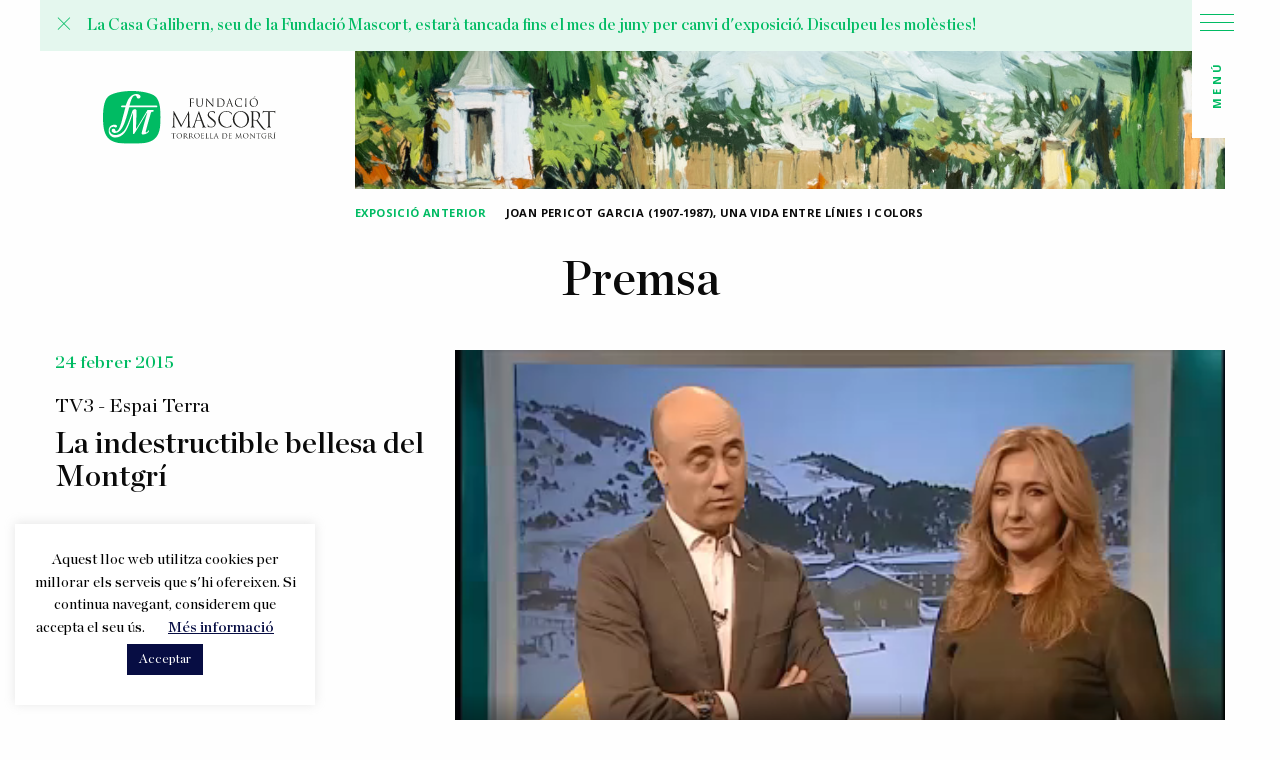

--- FILE ---
content_type: text/html; charset=UTF-8
request_url: https://www.fundaciomascort.com/press/la-indestructible-bellesa-del-montgri-tv3-espai-terra-2/
body_size: 87216
content:
<!doctype html>
<html class="no-js" lang="ca" >
	<head>
		<meta charset="UTF-8" />
		<meta name="viewport" content="width=device-width, initial-scale=1.0" />
		<meta name='robots' content='index, follow, max-image-preview:large, max-snippet:-1, max-video-preview:-1' />

	<!-- This site is optimized with the Yoast SEO plugin v25.6 - https://yoast.com/wordpress/plugins/seo/ -->
	<title>La indestructible bellesa del Montgrí, TV3 - Espai Terra - Fundació Mascort</title>
	<link rel="canonical" href="https://www.fundaciomascort.com/press/la-indestructible-bellesa-del-montgri-tv3-espai-terra-2/" />
	<meta property="og:locale" content="ca_ES" />
	<meta property="og:type" content="article" />
	<meta property="og:title" content="La indestructible bellesa del Montgrí, TV3 - Espai Terra - Fundació Mascort" />
	<meta property="og:url" content="https://www.fundaciomascort.com/press/la-indestructible-bellesa-del-montgri-tv3-espai-terra-2/" />
	<meta property="og:site_name" content="Fundació Mascort" />
	<meta property="article:publisher" content="https://www.facebook.com/fundaciomascort" />
	<meta property="article:modified_time" content="2020-05-04T07:49:48+00:00" />
	<meta name="twitter:card" content="summary_large_image" />
	<meta name="twitter:site" content="@fundaciomascort" />
	<script type="application/ld+json" class="yoast-schema-graph">{"@context":"https://schema.org","@graph":[{"@type":"WebPage","@id":"https://www.fundaciomascort.com/press/la-indestructible-bellesa-del-montgri-tv3-espai-terra-2/","url":"https://www.fundaciomascort.com/press/la-indestructible-bellesa-del-montgri-tv3-espai-terra-2/","name":"La indestructible bellesa del Montgrí, TV3 - Espai Terra - Fundació Mascort","isPartOf":{"@id":"https://www.fundaciomascort.com/#website"},"datePublished":"2020-05-04T07:07:43+00:00","dateModified":"2020-05-04T07:49:48+00:00","breadcrumb":{"@id":"https://www.fundaciomascort.com/press/la-indestructible-bellesa-del-montgri-tv3-espai-terra-2/#breadcrumb"},"inLanguage":"ca","potentialAction":[{"@type":"ReadAction","target":["https://www.fundaciomascort.com/press/la-indestructible-bellesa-del-montgri-tv3-espai-terra-2/"]}]},{"@type":"BreadcrumbList","@id":"https://www.fundaciomascort.com/press/la-indestructible-bellesa-del-montgri-tv3-espai-terra-2/#breadcrumb","itemListElement":[{"@type":"ListItem","position":1,"name":"Home","item":"https://www.fundaciomascort.com/"},{"@type":"ListItem","position":2,"name":"Premsa","item":"https://www.fundaciomascort.com/press/"},{"@type":"ListItem","position":3,"name":"La indestructible bellesa del Montgrí, TV3 &#8211; Espai Terra &#8211;"}]},{"@type":"WebSite","@id":"https://www.fundaciomascort.com/#website","url":"https://www.fundaciomascort.com/","name":"Fundació Mascort","description":"Esperem que compartiu amb nosaltres les exposicions de la Casa Galibern i les nostres publicacions.","potentialAction":[{"@type":"SearchAction","target":{"@type":"EntryPoint","urlTemplate":"https://www.fundaciomascort.com/?s={search_term_string}"},"query-input":{"@type":"PropertyValueSpecification","valueRequired":true,"valueName":"search_term_string"}}],"inLanguage":"ca"}]}</script>
	<!-- / Yoast SEO plugin. -->


<link rel='dns-prefetch' href='//www.fundaciomascort.com' />
<link rel='dns-prefetch' href='//ajax.googleapis.com' />
<link rel='dns-prefetch' href='//use.fontawesome.com' />
<link rel='dns-prefetch' href='//www.googletagmanager.com' />
<link rel='stylesheet' id='wp-block-library-css' href='https://www.fundaciomascort.com/wp-includes/css/dist/block-library/style.min.css?ver=6.6.4' type='text/css' media='all' />
<style id='classic-theme-styles-inline-css' type='text/css'>
/*! This file is auto-generated */
.wp-block-button__link{color:#fff;background-color:#32373c;border-radius:9999px;box-shadow:none;text-decoration:none;padding:calc(.667em + 2px) calc(1.333em + 2px);font-size:1.125em}.wp-block-file__button{background:#32373c;color:#fff;text-decoration:none}
</style>
<style id='global-styles-inline-css' type='text/css'>
:root{--wp--preset--aspect-ratio--square: 1;--wp--preset--aspect-ratio--4-3: 4/3;--wp--preset--aspect-ratio--3-4: 3/4;--wp--preset--aspect-ratio--3-2: 3/2;--wp--preset--aspect-ratio--2-3: 2/3;--wp--preset--aspect-ratio--16-9: 16/9;--wp--preset--aspect-ratio--9-16: 9/16;--wp--preset--color--black: #000000;--wp--preset--color--cyan-bluish-gray: #abb8c3;--wp--preset--color--white: #ffffff;--wp--preset--color--pale-pink: #f78da7;--wp--preset--color--vivid-red: #cf2e2e;--wp--preset--color--luminous-vivid-orange: #ff6900;--wp--preset--color--luminous-vivid-amber: #fcb900;--wp--preset--color--light-green-cyan: #7bdcb5;--wp--preset--color--vivid-green-cyan: #00d084;--wp--preset--color--pale-cyan-blue: #8ed1fc;--wp--preset--color--vivid-cyan-blue: #0693e3;--wp--preset--color--vivid-purple: #9b51e0;--wp--preset--color--primary: #1779ba;--wp--preset--color--secondary: #767676;--wp--preset--color--success: #3adb76;--wp--preset--color--warning: #ffae00;--wp--preset--color--alert: #cc4b37;--wp--preset--gradient--vivid-cyan-blue-to-vivid-purple: linear-gradient(135deg,rgba(6,147,227,1) 0%,rgb(155,81,224) 100%);--wp--preset--gradient--light-green-cyan-to-vivid-green-cyan: linear-gradient(135deg,rgb(122,220,180) 0%,rgb(0,208,130) 100%);--wp--preset--gradient--luminous-vivid-amber-to-luminous-vivid-orange: linear-gradient(135deg,rgba(252,185,0,1) 0%,rgba(255,105,0,1) 100%);--wp--preset--gradient--luminous-vivid-orange-to-vivid-red: linear-gradient(135deg,rgba(255,105,0,1) 0%,rgb(207,46,46) 100%);--wp--preset--gradient--very-light-gray-to-cyan-bluish-gray: linear-gradient(135deg,rgb(238,238,238) 0%,rgb(169,184,195) 100%);--wp--preset--gradient--cool-to-warm-spectrum: linear-gradient(135deg,rgb(74,234,220) 0%,rgb(151,120,209) 20%,rgb(207,42,186) 40%,rgb(238,44,130) 60%,rgb(251,105,98) 80%,rgb(254,248,76) 100%);--wp--preset--gradient--blush-light-purple: linear-gradient(135deg,rgb(255,206,236) 0%,rgb(152,150,240) 100%);--wp--preset--gradient--blush-bordeaux: linear-gradient(135deg,rgb(254,205,165) 0%,rgb(254,45,45) 50%,rgb(107,0,62) 100%);--wp--preset--gradient--luminous-dusk: linear-gradient(135deg,rgb(255,203,112) 0%,rgb(199,81,192) 50%,rgb(65,88,208) 100%);--wp--preset--gradient--pale-ocean: linear-gradient(135deg,rgb(255,245,203) 0%,rgb(182,227,212) 50%,rgb(51,167,181) 100%);--wp--preset--gradient--electric-grass: linear-gradient(135deg,rgb(202,248,128) 0%,rgb(113,206,126) 100%);--wp--preset--gradient--midnight: linear-gradient(135deg,rgb(2,3,129) 0%,rgb(40,116,252) 100%);--wp--preset--font-size--small: 13px;--wp--preset--font-size--medium: 20px;--wp--preset--font-size--large: 36px;--wp--preset--font-size--x-large: 42px;--wp--preset--spacing--20: 0.44rem;--wp--preset--spacing--30: 0.67rem;--wp--preset--spacing--40: 1rem;--wp--preset--spacing--50: 1.5rem;--wp--preset--spacing--60: 2.25rem;--wp--preset--spacing--70: 3.38rem;--wp--preset--spacing--80: 5.06rem;--wp--preset--shadow--natural: 6px 6px 9px rgba(0, 0, 0, 0.2);--wp--preset--shadow--deep: 12px 12px 50px rgba(0, 0, 0, 0.4);--wp--preset--shadow--sharp: 6px 6px 0px rgba(0, 0, 0, 0.2);--wp--preset--shadow--outlined: 6px 6px 0px -3px rgba(255, 255, 255, 1), 6px 6px rgba(0, 0, 0, 1);--wp--preset--shadow--crisp: 6px 6px 0px rgba(0, 0, 0, 1);}:where(.is-layout-flex){gap: 0.5em;}:where(.is-layout-grid){gap: 0.5em;}body .is-layout-flex{display: flex;}.is-layout-flex{flex-wrap: wrap;align-items: center;}.is-layout-flex > :is(*, div){margin: 0;}body .is-layout-grid{display: grid;}.is-layout-grid > :is(*, div){margin: 0;}:where(.wp-block-columns.is-layout-flex){gap: 2em;}:where(.wp-block-columns.is-layout-grid){gap: 2em;}:where(.wp-block-post-template.is-layout-flex){gap: 1.25em;}:where(.wp-block-post-template.is-layout-grid){gap: 1.25em;}.has-black-color{color: var(--wp--preset--color--black) !important;}.has-cyan-bluish-gray-color{color: var(--wp--preset--color--cyan-bluish-gray) !important;}.has-white-color{color: var(--wp--preset--color--white) !important;}.has-pale-pink-color{color: var(--wp--preset--color--pale-pink) !important;}.has-vivid-red-color{color: var(--wp--preset--color--vivid-red) !important;}.has-luminous-vivid-orange-color{color: var(--wp--preset--color--luminous-vivid-orange) !important;}.has-luminous-vivid-amber-color{color: var(--wp--preset--color--luminous-vivid-amber) !important;}.has-light-green-cyan-color{color: var(--wp--preset--color--light-green-cyan) !important;}.has-vivid-green-cyan-color{color: var(--wp--preset--color--vivid-green-cyan) !important;}.has-pale-cyan-blue-color{color: var(--wp--preset--color--pale-cyan-blue) !important;}.has-vivid-cyan-blue-color{color: var(--wp--preset--color--vivid-cyan-blue) !important;}.has-vivid-purple-color{color: var(--wp--preset--color--vivid-purple) !important;}.has-black-background-color{background-color: var(--wp--preset--color--black) !important;}.has-cyan-bluish-gray-background-color{background-color: var(--wp--preset--color--cyan-bluish-gray) !important;}.has-white-background-color{background-color: var(--wp--preset--color--white) !important;}.has-pale-pink-background-color{background-color: var(--wp--preset--color--pale-pink) !important;}.has-vivid-red-background-color{background-color: var(--wp--preset--color--vivid-red) !important;}.has-luminous-vivid-orange-background-color{background-color: var(--wp--preset--color--luminous-vivid-orange) !important;}.has-luminous-vivid-amber-background-color{background-color: var(--wp--preset--color--luminous-vivid-amber) !important;}.has-light-green-cyan-background-color{background-color: var(--wp--preset--color--light-green-cyan) !important;}.has-vivid-green-cyan-background-color{background-color: var(--wp--preset--color--vivid-green-cyan) !important;}.has-pale-cyan-blue-background-color{background-color: var(--wp--preset--color--pale-cyan-blue) !important;}.has-vivid-cyan-blue-background-color{background-color: var(--wp--preset--color--vivid-cyan-blue) !important;}.has-vivid-purple-background-color{background-color: var(--wp--preset--color--vivid-purple) !important;}.has-black-border-color{border-color: var(--wp--preset--color--black) !important;}.has-cyan-bluish-gray-border-color{border-color: var(--wp--preset--color--cyan-bluish-gray) !important;}.has-white-border-color{border-color: var(--wp--preset--color--white) !important;}.has-pale-pink-border-color{border-color: var(--wp--preset--color--pale-pink) !important;}.has-vivid-red-border-color{border-color: var(--wp--preset--color--vivid-red) !important;}.has-luminous-vivid-orange-border-color{border-color: var(--wp--preset--color--luminous-vivid-orange) !important;}.has-luminous-vivid-amber-border-color{border-color: var(--wp--preset--color--luminous-vivid-amber) !important;}.has-light-green-cyan-border-color{border-color: var(--wp--preset--color--light-green-cyan) !important;}.has-vivid-green-cyan-border-color{border-color: var(--wp--preset--color--vivid-green-cyan) !important;}.has-pale-cyan-blue-border-color{border-color: var(--wp--preset--color--pale-cyan-blue) !important;}.has-vivid-cyan-blue-border-color{border-color: var(--wp--preset--color--vivid-cyan-blue) !important;}.has-vivid-purple-border-color{border-color: var(--wp--preset--color--vivid-purple) !important;}.has-vivid-cyan-blue-to-vivid-purple-gradient-background{background: var(--wp--preset--gradient--vivid-cyan-blue-to-vivid-purple) !important;}.has-light-green-cyan-to-vivid-green-cyan-gradient-background{background: var(--wp--preset--gradient--light-green-cyan-to-vivid-green-cyan) !important;}.has-luminous-vivid-amber-to-luminous-vivid-orange-gradient-background{background: var(--wp--preset--gradient--luminous-vivid-amber-to-luminous-vivid-orange) !important;}.has-luminous-vivid-orange-to-vivid-red-gradient-background{background: var(--wp--preset--gradient--luminous-vivid-orange-to-vivid-red) !important;}.has-very-light-gray-to-cyan-bluish-gray-gradient-background{background: var(--wp--preset--gradient--very-light-gray-to-cyan-bluish-gray) !important;}.has-cool-to-warm-spectrum-gradient-background{background: var(--wp--preset--gradient--cool-to-warm-spectrum) !important;}.has-blush-light-purple-gradient-background{background: var(--wp--preset--gradient--blush-light-purple) !important;}.has-blush-bordeaux-gradient-background{background: var(--wp--preset--gradient--blush-bordeaux) !important;}.has-luminous-dusk-gradient-background{background: var(--wp--preset--gradient--luminous-dusk) !important;}.has-pale-ocean-gradient-background{background: var(--wp--preset--gradient--pale-ocean) !important;}.has-electric-grass-gradient-background{background: var(--wp--preset--gradient--electric-grass) !important;}.has-midnight-gradient-background{background: var(--wp--preset--gradient--midnight) !important;}.has-small-font-size{font-size: var(--wp--preset--font-size--small) !important;}.has-medium-font-size{font-size: var(--wp--preset--font-size--medium) !important;}.has-large-font-size{font-size: var(--wp--preset--font-size--large) !important;}.has-x-large-font-size{font-size: var(--wp--preset--font-size--x-large) !important;}
:where(.wp-block-post-template.is-layout-flex){gap: 1.25em;}:where(.wp-block-post-template.is-layout-grid){gap: 1.25em;}
:where(.wp-block-columns.is-layout-flex){gap: 2em;}:where(.wp-block-columns.is-layout-grid){gap: 2em;}
:root :where(.wp-block-pullquote){font-size: 1.5em;line-height: 1.6;}
</style>
<link rel='stylesheet' id='cookie-law-info-css' href='https://www.fundaciomascort.com/wp-content/plugins/cookie-law-info/legacy/public/css/cookie-law-info-public.css?ver=3.3.9.1' type='text/css' media='all' />
<link rel='stylesheet' id='cookie-law-info-gdpr-css' href='https://www.fundaciomascort.com/wp-content/plugins/cookie-law-info/legacy/public/css/cookie-law-info-gdpr.css?ver=3.3.9.1' type='text/css' media='all' />
<link rel='stylesheet' id='woocommerce-layout-css' href='https://www.fundaciomascort.com/wp-content/plugins/woocommerce/assets/css/woocommerce-layout.css?ver=9.8.6' type='text/css' media='all' />
<link rel='stylesheet' id='woocommerce-smallscreen-css' href='https://www.fundaciomascort.com/wp-content/plugins/woocommerce/assets/css/woocommerce-smallscreen.css?ver=9.8.6' type='text/css' media='only screen and (max-width: 768px)' />
<link rel='stylesheet' id='woocommerce-general-css' href='https://www.fundaciomascort.com/wp-content/plugins/woocommerce/assets/css/woocommerce.css?ver=9.8.6' type='text/css' media='all' />
<style id='woocommerce-inline-inline-css' type='text/css'>
.woocommerce form .form-row .required { visibility: visible; }
</style>
<link rel='stylesheet' id='wpml-menu-item-0-css' href='https://www.fundaciomascort.com/wp-content/plugins/sitepress-multilingual-cms/templates/language-switchers/menu-item/style.min.css?ver=1' type='text/css' media='all' />
<link rel='stylesheet' id='search-filter-plugin-styles-css' href='https://www.fundaciomascort.com/wp-content/plugins/search-filter-pro/public/assets/css/search-filter.min.css?ver=2.5.14' type='text/css' media='all' />
<link rel='stylesheet' id='brands-styles-css' href='https://www.fundaciomascort.com/wp-content/plugins/woocommerce/assets/css/brands.css?ver=9.8.6' type='text/css' media='all' />
<link rel='stylesheet' id='main-stylesheet-css' href='https://www.fundaciomascort.com/wp-content/themes/FMtheme/dist/assets/css/app.css?ver=2.10.4' type='text/css' media='all' />
<script type="text/javascript" src="https://ajax.googleapis.com/ajax/libs/jquery/3.2.1/jquery.min.js?ver=3.2.1" id="jquery-js"></script>
<script type="text/javascript" id="cookie-law-info-js-extra">
/* <![CDATA[ */
var Cli_Data = {"nn_cookie_ids":[],"cookielist":[],"non_necessary_cookies":[],"ccpaEnabled":"","ccpaRegionBased":"","ccpaBarEnabled":"","strictlyEnabled":["necessary","obligatoire"],"ccpaType":"gdpr","js_blocking":"","custom_integration":"","triggerDomRefresh":"","secure_cookies":""};
var cli_cookiebar_settings = {"animate_speed_hide":"500","animate_speed_show":"500","background":"#FFF","border":"#b1a6a6c2","border_on":"","button_1_button_colour":"#070d43","button_1_button_hover":"#060a36","button_1_link_colour":"#fff","button_1_as_button":"1","button_1_new_win":"","button_2_button_colour":"#333","button_2_button_hover":"#292929","button_2_link_colour":"#070d43","button_2_as_button":"","button_2_hidebar":"","button_3_button_colour":"#000","button_3_button_hover":"#000000","button_3_link_colour":"#fff","button_3_as_button":"1","button_3_new_win":"","button_4_button_colour":"#000","button_4_button_hover":"#000000","button_4_link_colour":"#070d43","button_4_as_button":"","button_7_button_colour":"#61a229","button_7_button_hover":"#4e8221","button_7_link_colour":"#fff","button_7_as_button":"1","button_7_new_win":"","font_family":"inherit","header_fix":"","notify_animate_hide":"1","notify_animate_show":"","notify_div_id":"#cookie-law-info-bar","notify_position_horizontal":"right","notify_position_vertical":"bottom","scroll_close":"","scroll_close_reload":"","accept_close_reload":"","reject_close_reload":"","showagain_tab":"","showagain_background":"#fff","showagain_border":"#000","showagain_div_id":"#cookie-law-info-again","showagain_x_position":"100px","text":"#000","show_once_yn":"","show_once":"10000","logging_on":"","as_popup":"","popup_overlay":"1","bar_heading_text":"","cookie_bar_as":"widget","popup_showagain_position":"bottom-right","widget_position":"left"};
var log_object = {"ajax_url":"https:\/\/www.fundaciomascort.com\/wp-admin\/admin-ajax.php"};
/* ]]> */
</script>
<script type="text/javascript" src="https://www.fundaciomascort.com/wp-content/plugins/cookie-law-info/legacy/public/js/cookie-law-info-public.js?ver=3.3.9.1" id="cookie-law-info-js"></script>
<script type="text/javascript" src="https://www.fundaciomascort.com/wp-content/plugins/woocommerce/assets/js/jquery-blockui/jquery.blockUI.min.js?ver=2.7.0-wc.9.8.6" id="jquery-blockui-js" defer="defer" data-wp-strategy="defer"></script>
<script type="text/javascript" id="wc-add-to-cart-js-extra">
/* <![CDATA[ */
var wc_add_to_cart_params = {"ajax_url":"\/wp-admin\/admin-ajax.php","wc_ajax_url":"\/?wc-ajax=%%endpoint%%","i18n_view_cart":"Visualitza la cistella","cart_url":"https:\/\/www.fundaciomascort.com\/cistella\/","is_cart":"","cart_redirect_after_add":"yes"};
/* ]]> */
</script>
<script type="text/javascript" src="https://www.fundaciomascort.com/wp-content/plugins/woocommerce/assets/js/frontend/add-to-cart.min.js?ver=9.8.6" id="wc-add-to-cart-js" defer="defer" data-wp-strategy="defer"></script>
<script type="text/javascript" src="https://www.fundaciomascort.com/wp-content/plugins/woocommerce/assets/js/js-cookie/js.cookie.min.js?ver=2.1.4-wc.9.8.6" id="js-cookie-js" defer="defer" data-wp-strategy="defer"></script>
<script type="text/javascript" id="woocommerce-js-extra">
/* <![CDATA[ */
var woocommerce_params = {"ajax_url":"\/wp-admin\/admin-ajax.php","wc_ajax_url":"\/?wc-ajax=%%endpoint%%","i18n_password_show":"Mostra la contrasenya","i18n_password_hide":"Amaga la contrasenya"};
/* ]]> */
</script>
<script type="text/javascript" src="https://www.fundaciomascort.com/wp-content/plugins/woocommerce/assets/js/frontend/woocommerce.min.js?ver=9.8.6" id="woocommerce-js" defer="defer" data-wp-strategy="defer"></script>
<script type="text/javascript" id="search-filter-plugin-build-js-extra">
/* <![CDATA[ */
var SF_LDATA = {"ajax_url":"https:\/\/www.fundaciomascort.com\/wp-admin\/admin-ajax.php","home_url":"https:\/\/www.fundaciomascort.com\/","extensions":[]};
/* ]]> */
</script>
<script type="text/javascript" src="https://www.fundaciomascort.com/wp-content/plugins/search-filter-pro/public/assets/js/search-filter-build.min.js?ver=2.5.14" id="search-filter-plugin-build-js"></script>
<script type="text/javascript" src="https://www.fundaciomascort.com/wp-content/plugins/search-filter-pro/public/assets/js/chosen.jquery.min.js?ver=2.5.14" id="search-filter-plugin-chosen-js"></script>

<!-- Google tag (gtag.js) snippet added by Site Kit -->
<!-- Google Analytics snippet added by Site Kit -->
<script type="text/javascript" src="https://www.googletagmanager.com/gtag/js?id=G-S37R532746" id="google_gtagjs-js" async></script>
<script type="text/javascript" id="google_gtagjs-js-after">
/* <![CDATA[ */
window.dataLayer = window.dataLayer || [];function gtag(){dataLayer.push(arguments);}
gtag("set","linker",{"domains":["www.fundaciomascort.com"]});
gtag("js", new Date());
gtag("set", "developer_id.dZTNiMT", true);
gtag("config", "G-S37R532746");
/* ]]> */
</script>
<link rel="https://api.w.org/" href="https://www.fundaciomascort.com/wp-json/" /><link rel="alternate" title="JSON" type="application/json" href="https://www.fundaciomascort.com/wp-json/wp/v2/press/11576" /><link rel="alternate" title="oEmbed (JSON)" type="application/json+oembed" href="https://www.fundaciomascort.com/wp-json/oembed/1.0/embed?url=https%3A%2F%2Fwww.fundaciomascort.com%2Fpress%2Fla-indestructible-bellesa-del-montgri-tv3-espai-terra-2%2F" />
<link rel="alternate" title="oEmbed (XML)" type="text/xml+oembed" href="https://www.fundaciomascort.com/wp-json/oembed/1.0/embed?url=https%3A%2F%2Fwww.fundaciomascort.com%2Fpress%2Fla-indestructible-bellesa-del-montgri-tv3-espai-terra-2%2F&#038;format=xml" />
<meta name="generator" content="WPML ver:4.8.6 stt:8,1,4,2;" />
<meta name="generator" content="Site Kit by Google 1.170.0" />      <!--Customizer CSS--> 
      <style type="text/css">
         .woocommerce .woocommerce-error .button, 
         .woocommerce .woocommerce-info .button, 
         .woocommerce .woocommerce-message .button,
         .woocommerce input.button,
         .pagination .current {
            background-color: #00bb63;
         }
         .woocommerce .woocommerce-error .button:hover, 
         .woocommerce .woocommerce-info .button:hover, 
         .woocommerce .woocommerce-message .button:hover,
         .woocommerce input.button:hover {
            background-color: #00bb63;
            opacity: 0.8;
         }
         .woocommerce-info::before {
            color: #00bb63;
         }
         .woocommerce-info {
            border-top-color: #00bb63;
         }
         .pagination a, .pagination button {
            color: #00bb63;
         }
         .woocommerce-error, .woocommerce-info, .woocommerce-message {
            background-color: rgba(0,187,99,0.15);
         }
         @media screen and (max-width: 39.99875em) {
            .overlay .top-icons div a {
               color: #00bb63;
            } 
         }
      </style> 
      <!--/Customizer CSS-->
      	<noscript><style>.woocommerce-product-gallery{ opacity: 1 !important; }</style></noscript>
	<link rel="icon" href="https://www.fundaciomascort.com/wp-content/uploads/2020/10/cropped-Captura-de-Pantalla-2020-10-06-a-les-17.31.52-32x32.png" sizes="32x32" />
<link rel="icon" href="https://www.fundaciomascort.com/wp-content/uploads/2020/10/cropped-Captura-de-Pantalla-2020-10-06-a-les-17.31.52-192x192.png" sizes="192x192" />
<link rel="apple-touch-icon" href="https://www.fundaciomascort.com/wp-content/uploads/2020/10/cropped-Captura-de-Pantalla-2020-10-06-a-les-17.31.52-180x180.png" />
<meta name="msapplication-TileImage" content="https://www.fundaciomascort.com/wp-content/uploads/2020/10/cropped-Captura-de-Pantalla-2020-10-06-a-les-17.31.52-270x270.png" />
		<link rel="stylesheet" href="https://pro.fontawesome.com/releases/v5.12.0/css/all.css" integrity="sha384-ekOryaXPbeCpWQNxMwSWVvQ0+1VrStoPJq54shlYhR8HzQgig1v5fas6YgOqLoKz" crossorigin="anonymous">
	</head>
	<body class="press-template-default single single-press postid-11576 theme-FMtheme woocommerce-no-js offcanvas">

			
<nav class="mobile-off-canvas-menu off-canvas position-left" id="off-canvas-menu" data-off-canvas data-auto-focus="false" role="navigation">
	<ul id="menu-menu-principal" class="vertical menu" data-accordion-menu data-submenu-toggle="true"><li id="menu-item-26" class="menu-item menu-item-type-post_type menu-item-object-page menu-item-26"><a href="https://www.fundaciomascort.com/presentacio/">Presentació</a></li>
<li id="menu-item-232" class="menu-item menu-item-type-post_type_archive menu-item-object-exhibitions menu-item-232"><a href="https://www.fundaciomascort.com/exhibitions/">Exposicions</a></li>
<li id="menu-item-30" class="menu-item menu-item-type-post_type menu-item-object-page menu-item-30"><a href="https://www.fundaciomascort.com/publicacions/">Publicacions</a></li>
<li id="menu-item-34" class="menu-item menu-item-type-custom menu-item-object-custom menu-item-34"><a href="http://archivo.fundaciomascort.com">Fons Mascort</a></li>
<li id="menu-item-13244" class="menu-item menu-item-type-post_type_archive menu-item-object-selected_works menu-item-13244"><a href="https://www.fundaciomascort.com/obres_seleccionades/">Obres seleccionades</a></li>
<li id="menu-item-234" class="menu-item menu-item-type-post_type_archive menu-item-object-events menu-item-234"><a href="https://www.fundaciomascort.com/events/">Activitats</a></li>
<li id="menu-item-233" class="menu-item menu-item-type-post_type_archive menu-item-object-press menu-item-233"><a href="https://www.fundaciomascort.com/press/">Premsa</a></li>
<li id="menu-item-33" class="menu-item menu-item-type-post_type menu-item-object-page current_page_parent menu-item-33"><a href="https://www.fundaciomascort.com/noticies/">Actualitat</a></li>
</ul></nav>

<div class="off-canvas-content" data-off-canvas-content>
	
	<header class="site-header default_header" role="banner">
		<div id="urgent-notice" class="grid-container hidden" data-closable="slide-out-up" style="background-color: rgba(0,187,99,0.1);">

<ul class="notices header">
  <button class="close-button" aria-label="Close alert" type="button" data-close>
    <span aria-hidden="true" style="color:#00bb63">&times;</span>
  </button>

  <li class="notice" style="border-color:rgba(0,187,99,0.2)">
    
      <div class="notice-text" style="color:#00bb63">La Casa Galibern, seu de la Fundació Mascort, estarà tancada fins el mes de juny per canvi d'exposició. Disculpeu les molèsties!</div>

    
  </li>
  
</ul>
</div>
		<div class="site-title-bar title-bar" >
			<div class="title-bar-left">
				<!-- <button aria-label="Main Menu" class="menu-icon" type="button" data-toggle="off-canvas-menu"></button> -->
				<span class="site-mobile-title title-bar-title">
					<a href="https://www.fundaciomascort.com/" rel="home">
													<svg width="39px" height="35px" viewBox="0 0 39 35" version="1.1" xmlns="http://www.w3.org/2000/svg" xmlns:xlink="http://www.w3.org/1999/xlink">
    <title>Fundació Mascort</title>
    <g id="Projecte" stroke="none" stroke-width="1" fill="none" fill-rule="evenodd">
        <g id="Mobile-Publicació-compra-1" transform="translate(-140.000000, -8.000000)">
            <rect id="Rectangle" fill="#FFFFFF" x="0" y="0" width="320" height="50"></rect>
            <g id="Group" transform="translate(140.000000, 8.000000)" fill="#00bb63">
                <path d="M4.51319648,25.0228385 C5.04897361,25.0228385 5.51876833,25.0997436 5.99120235,25.2663715 C6.43460411,25.4432533 6.68797654,25.7944535 6.68797654,26.2020508 C6.68797654,26.7429504 6.2340176,27.1838732 5.6771261,27.1838732 C5.471261,27.1838732 5.27859238,27.1249126 5.11759531,27.0223724 C4.7058651,26.7942205 4.2255132,26.6583547 3.71876833,26.6583547 C2.13782991,26.6583547 0.855131965,27.9042181 0.855131965,29.4397576 C0.855131965,29.893498 0.968621701,30.3216034 1.16392962,30.7010021 C1.71818182,31.9648101 3.17507331,33.0337917 5.32082111,33.0337917 C6.01231672,33.0337917 6.68005865,32.9568865 7.32140762,32.8030762 C9.09501466,32.3826614 10.6917889,31.3752039 12.1961877,29.7909578 C14.5319648,27.3479375 17.4272727,18.7678863 18.1794721,16.6940107 C18.4196481,16.0377534 18.6941349,14.9457003 18.971261,14.2227919 C19.3434018,13.517828 20.1008798,13 20.88739,13 C21.6686217,13 22.2307918,13.5101375 22.2994135,14.2074109 C22.3176246,14.7893265 21.7821114,27.0249359 21.8480938,27.8016779 C21.8744868,28.1041715 22.0961877,28.1477511 22.2730205,27.8862736 L30.7633724,14.0023305 C30.9431085,13.766488 31.0961877,13.6793288 31.6319648,13.6793288 L35.3058651,13.6101142 C35.688563,13.6101142 36,13.9100443 36,14.2817525 C36,14.6534607 35.688563,14.9533908 35.3058651,14.9533908 L34.6645161,14.9457003 C34.1313783,14.9457003 33.8199413,15.4840364 33.5744868,16.3069215 C32.5293255,19.7240736 30.4812317,26.7890935 29.5680352,30.2241902 C29.4334311,30.7215101 29.5020528,31.0214402 29.8134897,31.0214402 C30.1460411,31.0214402 30.813783,30.7215101 31.2809384,30.0729434 C31.5026393,29.7704498 31.7032258,29.4910277 31.8826979,29.4910277 C32.1492669,29.4910277 32.3049853,29.9883477 32.0832845,30.3318574 C31.5739003,31.0880914 29.7686217,32.6210674 27.3668622,32.6210674 C26.6542522,32.6210674 26.3217009,32.2339781 26.2979472,31.9750641 C26.2530792,31.5649033 26.411437,30.9804241 26.6093842,30.2241902 C27.588563,26.6788627 29.6577713,19.4831042 30.7029326,16.0685155 C30.8164223,15.7019343 30.6580645,15.6788627 30.5260997,15.832673 C30.3914956,15.9813563 20.9824047,31.2624097 20.602346,31.7802377 C20.3595308,32.1237474 20.1140762,32.2980657 19.826393,32.2980657 C19.6231672,32.2980657 19.4463343,32.1058028 19.4014663,31.8033093 C19.3381232,31.4572361 19.4225806,16.7606619 19.4225806,16.4607318 C19.4225806,16.1582382 19.2219941,16.1582382 19.113783,16.4607318 C18.5331378,18.2551853 15.6431085,27.8042414 12.7715543,31.177814 C10.9266862,33.3619203 8.56715543,35 5.18621701,35 C2.73958944,35 0,33.20811 0,29.6627826 L0.0184750733,29.1705896 L0.0475073314,28.842461 C0.33255132,26.6891168 2.22228739,25.0228385 4.51319648,25.0228385" id="Path"></path>
                <path d="M17.1202518,9.18781855 L38.3175602,9.18781855 C38.6926416,9.18781855 39,9.49592253 39,9.87776079 C39,10.1963982 38.7890167,10.4623683 38.5024962,10.5413694 L16.8728023,10.5756031 C16.185153,13.0378016 14.8124593,18.467805 13.5022791,22.1308189 C11.7831561,26.8972137 9.28782288,31 5.63338398,31 C4.58628175,31 3.7996527,30.662929 3.37247667,30.1151886 C3.14065552,29.8492185 3,29.5042474 3,29.1224091 C3,28.2928984 3.66420664,27.6187564 4.48730193,27.6187564 C5.28174517,27.6187564 5.93032342,28.2481312 5.97199913,29.0434081 C5.9772086,29.4252463 6.25591491,29.6754162 6.62839158,29.6754162 C8.0662036,29.6754162 9.56392446,27.0236154 11.0642501,21.2460075 L13.8721511,10.5756031 L11.1866725,10.5756031 C10.7074018,10.5756031 10.4000434,10.2648658 10.4000434,9.88302752 C10.4000434,9.50118926 10.7074018,9.18781855 11.0850879,9.18781855 L14.1222053,9.18518519 C15.0599088,6.69138634 15.5600174,4.54519198 17.6802692,2.20939517 C18.4929455,1.26401631 20.4308661,0 22.4286955,0 C24.7390927,0 25.7393097,1.13498131 25.7393097,2.08562691 C25.7393097,2.97043833 25.0516605,3.59981312 24.3014977,3.59981312 C23.1163447,3.59981312 22.7386586,2.97043833 22.6162362,2.14882773 C22.5537226,1.83282365 22.3036683,1.2324159 21.4935967,1.2324159 C19.0555676,1.23504927 18.0553506,5.81184166 17.1202518,9.18781855" id="Path"></path>
            </g>
        </g>
    </g>
</svg>	
											</a>
				</span>
			</div>
		</div>
		<nav class="grid-container site-navigation top-bar-fixed">
			<div class="top-bar-right">
				<div class="fixed-nav">
					<div class="button_container" id="toggle">
						<span class="top" style="background-color:#00bb63"></span>
						<span class="middle" style="background-color:#00bb63"></span>
						<span class="bottom" style="background-color:#00bb63"></span>
						<span class="menu-text open-sans-title" style="color:#00bb63">Menú</span>	
					</div>
					
				</div>
			</div>
		</nav>
		<nav class="grid-container site-navigation top-bar default-logo" role="navigation" id="off-canvas-menu">
			<div class="top-bar-left">
				<div class="site-desktop-title top-bar-title">
					<a href="https://www.fundaciomascort.com/" rel="home">
			
					
						<svg width="173px" height="53px" viewBox="0 0 173 53" version="1.1" xmlns="http://www.w3.org/2000/svg" xmlns:xlink="http://www.w3.org/1999/xlink">
  
    <title>Fundació Mascort</title>
    <defs>
        <polygon id="path-1" points="0 0.1461 57.652 0.1461 57.652 53 0 53"></polygon>
    </defs>
    <g id="Welcome" stroke="none" stroke-width="1" fill="none" fill-rule="evenodd">
        <g id="Desktop-Expo" transform="translate(-59.000000, -50.000000)">
            <g id="Group-62" transform="translate(59.000000, 49.000000)">
                <path d="M87.0598,13.5989 C87.0598,14.6649 87.0598,15.5369 87.0088,15.9989 C86.9698,16.3219 86.9138,16.5669 86.7048,16.6139 C86.6108,16.6379 86.4818,16.6559 86.3878,16.6559 C86.3228,16.6559 86.3058,16.6919 86.3058,16.7239 C86.3058,16.7909 86.3568,16.8149 86.4728,16.8149 C86.7838,16.8149 87.4468,16.7799 87.4988,16.7799 C87.5538,16.7799 88.2168,16.8149 88.7958,16.8149 C88.9118,16.8149 88.9618,16.7799 88.9618,16.7239 C88.9618,16.6919 88.9458,16.6559 88.8798,16.6559 C88.7848,16.6559 88.5528,16.6379 88.4068,16.6139 C88.0898,16.5669 88.0318,16.3219 87.9948,15.9989 C87.9438,15.5369 87.9438,14.6649 87.9438,13.5989 L87.9438,12.6589 C87.9438,12.5819 87.9628,12.5609 88.0138,12.5609 C88.1978,12.5609 89.3408,12.5609 89.6038,12.5949 C89.9338,12.6409 90.1008,12.8359 90.1508,12.9929 C90.1968,13.1199 90.2028,13.2829 90.2158,13.3929 C90.2158,13.4489 90.2358,13.4859 90.2868,13.4859 C90.3638,13.4859 90.3638,13.3779 90.3638,13.2829 C90.3638,13.2009 90.3818,12.7579 90.4058,12.5379 C90.4368,12.1739 90.4908,11.9879 90.4908,11.9159 C90.4908,11.8599 90.4818,11.8279 90.4368,11.8279 C90.3948,11.8279 90.3638,11.8839 90.3238,11.9389 C90.2278,12.0829 90.0878,12.1189 89.8378,12.1389 C89.6918,12.1539 89.5438,12.1539 89.3638,12.1539 L88.0138,12.1579 C87.9528,12.1579 87.9438,12.1299 87.9438,12.0639 L87.9438,9.0079 C87.9438,8.9179 87.9748,8.8809 88.0378,8.8809 L89.6568,8.9179 C90.0698,8.9269 90.3118,9.1299 90.3738,9.2739 C90.4368,9.4149 90.4678,9.5989 90.4678,9.6889 C90.4678,9.7699 90.4908,9.8259 90.5428,9.8259 C90.5948,9.8259 90.6178,9.7579 90.6278,9.7029 C90.6448,9.5659 90.6678,9.0819 90.6788,8.9709 C90.7098,8.6659 90.7638,8.5299 90.7638,8.4519 C90.7638,8.3929 90.7418,8.3519 90.7018,8.3519 C90.6598,8.3519 90.6178,8.3929 90.5518,8.4169 C90.4588,8.4519 90.2868,8.4519 90.0878,8.4619 C89.8458,8.4719 87.7118,8.4719 87.4988,8.4719 C87.4468,8.4719 86.7838,8.4399 86.3148,8.4399 C86.2018,8.4399 86.1518,8.4619 86.1518,8.5299 C86.1518,8.5709 86.1908,8.6019 86.2298,8.6019 C86.3228,8.6019 86.5038,8.6029 86.5878,8.6299 C86.9318,8.7069 87.0198,8.8809 87.0398,9.2609 C87.0598,9.6159 87.0598,9.9259 87.0598,11.6509 L87.0598,13.5989 Z" id="Fill-1" fill="#1D1D1B"></path>
                <path d="M93.5198,13.2717 C93.5198,14.8857 93.9178,15.6587 94.4308,16.1767 C95.1788,16.9207 96.2438,16.9667 96.5988,16.9667 C97.2198,16.9667 98.0068,16.8547 98.7638,16.1487 C99.6048,15.3587 99.7328,14.0337 99.7328,12.8357 L99.7328,11.6507 C99.7328,9.9257 99.7328,9.6157 99.7588,9.2607 C99.7778,8.8757 99.8568,8.6877 100.1448,8.6297 C100.2688,8.6017 100.3338,8.6017 100.4078,8.6017 C100.4478,8.6017 100.4898,8.5707 100.4898,8.5297 C100.4898,8.4617 100.4358,8.4397 100.3268,8.4397 C100.0068,8.4397 99.5128,8.4717 99.4418,8.4717 C99.3738,8.4717 98.7948,8.4397 98.3238,8.4397 C98.2088,8.4397 98.1548,8.4617 98.1548,8.5297 C98.1548,8.5707 98.2008,8.6017 98.2388,8.6017 C98.3318,8.6017 98.5158,8.6027 98.5978,8.6297 C98.9398,8.7077 99.0268,8.8807 99.0498,9.2607 C99.0728,9.6157 99.0728,9.9257 99.0728,11.6507 L99.0728,13.0367 C99.0728,14.1747 98.9398,15.1217 98.4618,15.7507 C98.0838,16.2257 97.4518,16.5477 96.8078,16.5477 C96.2088,16.5477 95.7328,16.4457 95.2218,15.9377 C94.7698,15.4827 94.4308,14.7987 94.4308,13.2007 L94.4308,11.6507 C94.4308,9.9257 94.4308,9.6157 94.4508,9.2607 C94.4728,8.8757 94.5588,8.6717 94.8428,8.6297 C94.9698,8.6027 95.0298,8.6017 95.1058,8.6017 C95.1488,8.6017 95.1908,8.5707 95.1908,8.5297 C95.1908,8.4617 95.1338,8.4397 95.0238,8.4397 C94.7048,8.4397 94.0728,8.4717 93.9788,8.4717 C93.8888,8.4717 93.2408,8.4397 92.7688,8.4397 C92.6558,8.4397 92.6018,8.4617 92.6018,8.5297 C92.6018,8.5707 92.6438,8.6017 92.6868,8.6017 C92.7828,8.6017 92.9578,8.6027 93.0438,8.6297 C93.3888,8.7077 93.4758,8.8807 93.4968,9.2607 C93.5198,9.6157 93.5198,9.9257 93.5198,11.6507 L93.5198,13.2717 Z" id="Fill-3" fill="#1D1D1B"></path>
                <path d="M103.8479,10.0051 C104.1859,10.4011 105.3689,11.7971 106.5869,13.1821 C107.6999,14.4431 109.2129,16.0701 109.3279,16.1771 C109.8869,16.7651 110.0169,16.8871 110.1019,16.8871 C110.1729,16.8871 110.1919,16.8321 110.1919,16.1031 L110.2179,9.6151 C110.2179,8.9531 110.2539,8.7071 110.6069,8.6301 C110.7319,8.6021 110.8069,8.6021 110.8559,8.6021 C110.9299,8.6021 110.9739,8.5621 110.9739,8.5181 C110.9739,8.4511 110.9009,8.4401 110.7849,8.4401 C110.3539,8.4401 110.0119,8.4721 109.8869,8.4721 C109.7689,8.4721 109.2659,8.4401 108.7939,8.4401 C108.6709,8.4401 108.5829,8.4511 108.5829,8.5181 C108.5829,8.5621 108.5939,8.6021 108.6709,8.6021 C108.7499,8.6021 108.9949,8.6031 109.1819,8.6541 C109.5069,8.7431 109.5799,8.9831 109.5909,9.7021 L109.7089,15.3291 C109.3709,14.9591 108.2249,13.6121 107.1879,12.4361 C105.5709,10.6091 104.0039,8.8301 103.8479,8.6391 C103.7419,8.5291 103.5579,8.2881 103.4769,8.2881 C103.3909,8.2881 103.3599,8.4071 103.3599,8.8401 L103.3519,15.1821 C103.3519,16.1921 103.2989,16.5111 103.0329,16.5861 C102.8709,16.6481 102.6889,16.6551 102.6009,16.6551 C102.5479,16.6551 102.5189,16.6811 102.5189,16.7241 C102.5189,16.8001 102.5809,16.8151 102.6889,16.8151 C103.1599,16.8151 103.6059,16.7791 103.6959,16.7791 C103.7919,16.7791 104.2129,16.8151 104.8139,16.8151 C104.9389,16.8151 105.0029,16.7911 105.0029,16.7241 C105.0029,16.6811 104.9719,16.6551 104.9219,16.6551 C104.8269,16.6551 104.5969,16.6481 104.3969,16.5861 C104.1089,16.5031 104.0039,16.2131 103.9839,15.3081 L103.8479,10.0051 Z" id="Fill-5" fill="#1D1D1B"></path>
                <path d="M114.4953,13.5989 C114.4953,14.6649 114.4953,15.5369 114.4403,15.9989 C114.3983,16.3219 114.3453,16.5669 114.1393,16.6139 C114.0423,16.6379 113.9153,16.6559 113.8193,16.6559 C113.7583,16.6559 113.7353,16.6919 113.7353,16.7239 C113.7353,16.7909 113.7863,16.8149 113.9023,16.8149 C114.2183,16.8149 114.8813,16.7799 114.9373,16.7799 C115.0423,16.7799 116.3633,16.9129 117.2713,16.9129 C119.0593,16.9129 120.0083,16.1399 120.4593,15.6389 C121.0503,14.9849 121.5943,13.9119 121.5943,12.5119 C121.5943,11.1959 121.1033,10.2819 120.5693,9.7029 C119.3223,8.3389 117.3943,8.4399 116.3553,8.4399 C115.7253,8.4399 115.0623,8.4719 114.9373,8.4719 C114.8813,8.4719 114.2183,8.4399 113.7503,8.4399 C113.6313,8.4399 113.5793,8.4619 113.5793,8.5299 C113.5793,8.5709 113.6193,8.6019 113.6623,8.6019 C113.7583,8.6019 113.9353,8.6029 114.0173,8.6299 C114.3653,8.7069 114.4493,8.8809 114.4743,9.2609 C114.4953,9.6159 114.4953,9.9259 114.4953,11.6509 L114.4953,13.5989 Z M115.3783,11.4769 C115.3783,10.6229 115.3783,9.4909 115.3863,9.1139 C115.3863,8.9939 115.4213,8.9409 115.5133,8.8989 C115.5993,8.8499 115.9843,8.8179 116.1973,8.8179 C117.4503,8.8179 118.6473,8.9709 119.6393,10.0719 C120.0673,10.5419 120.6463,11.4539 120.6463,12.8609 C120.6463,13.8809 120.3493,14.9419 119.8103,15.5059 C119.1863,16.1599 118.2803,16.5339 117.3013,16.5339 C116.0613,16.5339 115.6523,16.3029 115.5133,16.0889 C115.4333,15.9699 115.4093,15.5299 115.3973,15.2509 C115.3863,15.0399 115.3783,14.0239 115.3783,12.8459 L115.3783,11.4769 Z" id="Fill-7" fill="#1D1D1B"></path>
                <path d="M123.9973,15.592 C123.8133,16.149 123.5993,16.567 123.1193,16.638 C123.0373,16.648 122.8913,16.655 122.8143,16.655 C122.7603,16.655 122.7213,16.681 122.7213,16.724 C122.7213,16.791 122.7833,16.815 122.9213,16.815 C123.4133,16.815 123.9913,16.779 124.1073,16.779 C124.2233,16.779 124.6773,16.815 124.9263,16.815 C125.0213,16.815 125.0843,16.791 125.0843,16.724 C125.0843,16.681 125.0593,16.655 124.9763,16.655 L124.8773,16.655 C124.6943,16.655 124.4763,16.559 124.4763,16.335 C124.4763,16.14 124.5273,15.871 124.6213,15.592 L125.2533,13.635 C125.2783,13.578 125.3073,13.544 125.3613,13.544 L127.6183,13.544 C127.6753,13.544 127.6953,13.563 127.7183,13.613 L128.6923,16.335 C128.7533,16.511 128.6923,16.613 128.6323,16.638 C128.5883,16.648 128.5573,16.665 128.5573,16.716 C128.5573,16.779 128.6723,16.779 128.8723,16.791 C129.5983,16.815 130.3683,16.815 130.5213,16.815 C130.6373,16.815 130.7323,16.791 130.7323,16.724 C130.7323,16.665 130.6903,16.655 130.6313,16.655 C130.5213,16.655 130.3683,16.648 130.2073,16.586 C129.9883,16.528 129.6853,16.349 129.3043,15.359 C128.6613,13.68 127.0123,9.104 126.8513,8.688 C126.7293,8.339 126.6843,8.288 126.6253,8.288 C126.5573,8.288 126.5153,8.352 126.3933,8.718 L123.9973,15.592 Z M125.4743,13.147 C125.4423,13.147 125.4263,13.12 125.4423,13.068 L126.3683,10.08 C126.4233,9.911 126.4763,9.911 126.5233,10.08 L127.5263,13.068 C127.5373,13.114 127.5373,13.147 127.4863,13.147 L125.4743,13.147 Z" id="Fill-9" fill="#1D1D1B"></path>
                <path d="M136.6194,16.967 C137.2964,16.967 138.0954,16.887 138.5154,16.716 C138.7084,16.628 138.7284,16.6 138.7874,16.392 C138.8934,16.015 139.0214,15.054 139.0214,14.975 C139.0214,14.886 139.0024,14.809 138.9484,14.809 C138.8834,14.809 138.8664,14.852 138.8444,14.975 C138.8094,15.174 138.6724,15.658 138.4574,15.903 C138.0344,16.356 137.4124,16.458 136.6194,16.458 C134.3754,16.458 132.8214,14.523 132.8214,12.401 C132.8214,11.272 133.0034,10.289 133.7704,9.517 C134.1404,9.143 134.7954,8.707 136.1924,8.707 C137.1184,8.707 137.9304,9.008 138.2994,9.338 C138.5634,9.586 138.7364,10.031 138.7364,10.468 C138.7364,10.623 138.7474,10.7 138.8244,10.7 C138.8834,10.7 138.9064,10.632 138.9204,10.468 C138.9254,10.304 138.9254,9.689 138.9484,9.324 C138.9714,8.927 139.0024,8.793 139.0024,8.707 C139.0024,8.639 138.9784,8.602 138.8664,8.584 C138.5284,8.562 138.1904,8.494 137.7944,8.417 C137.2744,8.316 136.6904,8.288 136.2634,8.288 C134.6484,8.288 133.6864,8.809 133.0564,9.474 C132.1224,10.453 131.8794,11.75 131.8794,12.493 C131.8794,13.544 132.1334,14.809 133.1524,15.767 C133.9854,16.559 135.0474,16.967 136.6194,16.967" id="Fill-11" fill="#1D1D1B"></path>
                <path d="M143.2707,11.6506 C143.2707,9.9256 143.2707,9.6156 143.2907,9.2606 C143.3157,8.8756 143.3947,8.6876 143.6827,8.6296 C143.8067,8.6026 143.8667,8.6016 143.9427,8.6016 C143.9837,8.6016 144.0297,8.5706 144.0297,8.5296 C144.0297,8.4626 143.9727,8.4396 143.8607,8.4396 C143.5437,8.4396 142.8837,8.4716 142.8307,8.4716 C142.7757,8.4716 142.1127,8.4396 141.7687,8.4396 C141.6497,8.4396 141.5987,8.4626 141.5987,8.5296 C141.5987,8.5706 141.6387,8.6016 141.6777,8.6016 C141.7567,8.6016 141.8927,8.6026 142.0077,8.6386 C142.2397,8.6956 142.3437,8.8806 142.3677,9.2606 C142.3857,9.6156 142.3857,9.9256 142.3857,11.6506 L142.3857,13.5986 C142.3857,14.6656 142.3857,15.5376 142.3337,15.9996 C142.2937,16.3216 142.2397,16.5666 142.0287,16.6136 C141.9327,16.6376 141.8077,16.6556 141.7137,16.6556 C141.6497,16.6556 141.6267,16.6916 141.6267,16.7236 C141.6267,16.7916 141.6777,16.8146 141.8017,16.8146 C142.1127,16.8146 142.7757,16.7796 142.8307,16.7796 C142.8837,16.7796 143.5437,16.8146 144.1237,16.8146 C144.2337,16.8146 144.2907,16.7796 144.2907,16.7236 C144.2907,16.6916 144.2717,16.6556 144.2047,16.6556 C144.1147,16.6556 143.8797,16.6376 143.7357,16.6136 C143.4167,16.5666 143.3577,16.3216 143.3247,15.9996 C143.2707,15.5376 143.2707,14.6656 143.2707,13.5986 L143.2707,11.6506 Z" id="Fill-13" fill="#1D1D1B"></path>
                <path d="M152.1321,6.4455 C152.0841,6.3715 152.0651,6.3495 152.0281,6.3495 C151.9801,6.3495 151.9121,6.3805 151.7341,6.4905 C151.6661,6.5375 150.6841,7.1555 150.3091,7.4315 C150.2521,7.4665 150.2321,7.4845 150.2321,7.5245 C150.2321,7.5675 150.2671,7.5865 150.2851,7.5865 C150.3091,7.5865 150.3711,7.5675 150.4411,7.5355 C150.7911,7.3765 151.5281,7.1235 152.0441,7.0705 C152.2221,7.0475 152.3261,7.0705 152.3581,7.0705 C152.4031,7.0705 152.4511,7.0335 152.4031,6.9385 C152.2841,6.7145 152.2131,6.5565 152.1321,6.4455 M146.6551,12.6165 C146.6551,14.6075 147.8561,16.9665 150.7371,16.9665 C153.2731,16.9665 154.9331,14.9215 154.9331,12.4355 C154.9331,9.8565 153.1681,8.2885 150.7991,8.2885 C147.9001,8.2885 146.6551,10.8235 146.6551,12.6165 M147.6541,12.3005 C147.6541,9.8795 148.9671,8.6665 150.7301,8.6665 C152.3921,8.6665 153.9221,10.0915 153.9221,12.7485 C153.9221,15.9695 151.9691,16.5485 151.0231,16.5485 C149.1281,16.5485 147.6541,14.8855 147.6541,12.3005" id="Fill-15" fill="#1D1D1B"></path>
                <path d="M70.9319,43.4719 L71.8039,43.4859 C72.4669,43.5029 72.6249,43.6599 72.6569,43.8659 L72.6649,43.9439 C72.6669,44.0369 72.6819,44.0629 72.7189,44.0629 C72.7459,44.0629 72.7699,44.0369 72.7699,43.9749 C72.7699,43.9009 72.7879,43.4219 72.7879,43.2079 C72.7879,43.1669 72.7879,43.1249 72.7529,43.1249 C72.6969,43.1249 72.5089,43.1969 72.0669,43.1969 L69.4719,43.1969 C69.3879,43.1969 69.1309,43.1809 68.9269,43.1609 C68.7419,43.1489 68.6729,43.0769 68.6219,43.0769 C68.5969,43.0769 68.5659,43.1669 68.5519,43.2079 C68.5409,43.2639 68.4019,43.8609 68.4019,43.9289 C68.4019,43.9749 68.4129,43.9929 68.4369,43.9929 C68.4639,43.9929 68.4849,43.9779 68.5059,43.9239 C68.5269,43.8729 68.5489,43.8279 68.6219,43.7099 C68.7359,43.5439 68.8999,43.4959 69.3279,43.4859 L70.3499,43.4719 L70.3499,46.4019 C70.3499,47.0639 70.3499,47.6099 70.3169,47.9029 C70.2909,48.0989 70.2559,48.2549 70.1189,48.2819 C70.0559,48.2959 69.9749,48.3129 69.9119,48.3129 C69.8679,48.3129 69.8539,48.3279 69.8539,48.3509 C69.8539,48.3949 69.8869,48.4039 69.9639,48.4039 C70.1719,48.4039 70.6069,48.3869 70.6439,48.3869 C70.6799,48.3869 71.1129,48.4039 71.4959,48.4039 C71.5699,48.4039 71.6039,48.3869 71.6039,48.3509 C71.6039,48.3279 71.5929,48.3129 71.5529,48.3129 C71.4889,48.3129 71.3319,48.2959 71.2389,48.2819 C71.0309,48.2549 70.9889,48.0989 70.9689,47.9029 C70.9319,47.6099 70.9319,47.0639 70.9319,46.4019 L70.9319,43.4719 Z" id="Fill-17" fill="#1D1D1B"></path>
                <path d="M73.5793,45.7854 C73.5793,47.0324 74.3693,48.5054 76.2643,48.5054 C77.9303,48.5054 79.0253,47.2214 79.0253,45.6774 C79.0253,44.0624 77.8613,43.0774 76.3013,43.0774 C74.3923,43.0774 73.5793,44.6674 73.5793,45.7854 M74.2313,45.5944 C74.2313,44.0784 75.1013,43.3174 76.2563,43.3174 C77.3503,43.3174 78.3583,44.2064 78.3583,45.8664 C78.3583,47.8834 77.0753,48.2404 76.4473,48.2404 C75.2003,48.2404 74.2313,47.2034 74.2313,45.5944" id="Fill-19" fill="#1D1D1B"></path>
                <path d="M80.8215,46.4016 C80.8215,47.0636 80.8215,47.6096 80.7905,47.9026 C80.7605,48.0986 80.7305,48.2556 80.5905,48.2816 C80.5295,48.2966 80.4395,48.3126 80.3805,48.3126 C80.3405,48.3126 80.3275,48.3286 80.3275,48.3506 C80.3275,48.3946 80.3605,48.4036 80.4375,48.4036 C80.6425,48.4036 81.0805,48.3866 81.0895,48.3866 C81.1225,48.3866 81.5575,48.4036 81.9355,48.4036 C82.0145,48.4036 82.0495,48.3866 82.0495,48.3506 C82.0495,48.3286 82.0385,48.3126 81.9925,48.3126 C81.9355,48.3126 81.7775,48.2966 81.6815,48.2816 C81.4765,48.2556 81.4325,48.0986 81.4105,47.9026 C81.3775,47.6096 81.3775,47.0636 81.3775,46.4016 L81.3775,46.2366 C81.3775,46.2006 81.3935,46.1786 81.4275,46.1786 L82.2805,46.1926 C82.3195,46.1926 82.3405,46.2116 82.3655,46.2366 C82.5065,46.4136 82.8335,46.8806 83.1215,47.2626 C83.5165,47.7786 83.7595,48.1166 84.0555,48.2806 C84.2345,48.3746 84.4095,48.4036 84.7965,48.4036 L85.2865,48.4036 C85.4085,48.4036 85.4535,48.3946 85.4535,48.3506 C85.4535,48.3286 85.4275,48.3126 85.3915,48.3126 C85.3545,48.3126 85.2535,48.3126 85.1235,48.2956 C84.9485,48.2636 84.6515,48.1866 84.2785,47.7936 C83.8755,47.3616 83.4045,46.7476 82.8395,46.0216 C83.4585,45.4496 83.6775,44.9356 83.6775,44.4216 C83.6775,43.9436 83.3705,43.6036 83.1975,43.4776 C82.8335,43.2176 82.3655,43.1756 81.9355,43.1756 C81.7185,43.1756 81.1905,43.1966 81.1145,43.1966 C81.0805,43.1966 80.6425,43.1756 80.3325,43.1756 C80.2565,43.1756 80.2225,43.1906 80.2225,43.2306 C80.2225,43.2556 80.2505,43.2716 80.2795,43.2716 C80.3405,43.2716 80.4565,43.2816 80.5155,43.2886 C80.7425,43.3406 80.7955,43.4496 80.8095,43.6916 C80.8215,43.9106 80.8215,44.1016 80.8215,45.1876 L80.8215,46.4016 Z M81.3775,43.5186 C81.3775,43.4776 81.3995,43.4496 81.4325,43.4376 C81.5015,43.4226 81.6895,43.3956 81.8965,43.3956 C82.6385,43.3956 83.0955,43.9186 83.0955,44.7786 C83.0955,45.3096 82.9125,45.6796 82.6725,45.8436 C82.5145,45.9556 82.3195,45.9816 82.1565,45.9816 C81.8475,45.9816 81.5325,45.9316 81.4275,45.8666 C81.3935,45.8436 81.3775,45.8176 81.3775,45.7856 L81.3775,43.5186 Z" id="Fill-21" fill="#1D1D1B"></path>
                <path d="M86.3743,46.4016 C86.3743,47.0636 86.3743,47.6096 86.3433,47.9026 C86.3143,48.0986 86.2803,48.2556 86.1403,48.2816 C86.0773,48.2966 85.9933,48.3126 85.9313,48.3126 C85.8913,48.3126 85.8763,48.3286 85.8763,48.3506 C85.8763,48.3946 85.9143,48.4036 85.9873,48.4036 C86.1953,48.4036 86.6273,48.3866 86.6273,48.3866 C86.6733,48.3866 87.1043,48.4036 87.4863,48.4036 C87.5653,48.4036 87.6023,48.3866 87.6023,48.3506 C87.6023,48.3286 87.5873,48.3126 87.5453,48.3126 C87.4823,48.3126 87.3343,48.2966 87.2343,48.2816 C87.0253,48.2556 86.9833,48.0986 86.9613,47.9026 C86.9303,47.6096 86.9303,47.0636 86.9303,46.4016 L86.9303,46.2366 C86.9303,46.2006 86.9443,46.1786 86.9763,46.1786 L87.8313,46.1926 C87.8733,46.1926 87.8903,46.2116 87.9213,46.2366 C88.0623,46.4136 88.3813,46.8806 88.6743,47.2626 C89.0673,47.7786 89.3123,48.1166 89.6033,48.2806 C89.7903,48.3746 89.9623,48.4036 90.3473,48.4036 L90.8393,48.4036 C90.9643,48.4036 91.0063,48.3946 91.0063,48.3506 C91.0063,48.3286 90.9783,48.3126 90.9413,48.3126 C90.9013,48.3126 90.8063,48.3126 90.6763,48.2956 C90.5013,48.2636 90.2023,48.1866 89.8293,47.7936 C89.4293,47.3616 88.9573,46.7476 88.3863,46.0216 C89.0103,45.4496 89.2253,44.9356 89.2253,44.4216 C89.2253,43.9436 88.9243,43.6036 88.7513,43.4776 C88.3813,43.2176 87.9213,43.1756 87.4823,43.1756 C87.2663,43.1756 86.7403,43.1966 86.6653,43.1966 C86.6273,43.1966 86.1953,43.1756 85.8833,43.1756 C85.8063,43.1756 85.7753,43.1906 85.7753,43.2306 C85.7753,43.2556 85.8013,43.2716 85.8323,43.2716 C85.8913,43.2716 86.0103,43.2816 86.0633,43.2886 C86.2913,43.3406 86.3483,43.4496 86.3623,43.6916 C86.3743,43.9106 86.3743,44.1016 86.3743,45.1876 L86.3743,46.4016 Z M86.9303,43.5186 C86.9303,43.4776 86.9503,43.4496 86.9833,43.4376 C87.0513,43.4226 87.2433,43.3956 87.4463,43.3956 C88.1893,43.3956 88.6463,43.9186 88.6463,44.7786 C88.6463,45.3096 88.4693,45.6796 88.2233,45.8436 C88.0623,45.9556 87.8733,45.9816 87.7063,45.9816 C87.4013,45.9816 87.0803,45.9316 86.9763,45.8666 C86.9443,45.8436 86.9303,45.8176 86.9303,45.7856 L86.9303,43.5186 Z" id="Fill-23" fill="#1D1D1B"></path>
                <path d="M91.2375,45.7854 C91.2375,47.0324 92.0325,48.5054 93.9285,48.5054 C95.5935,48.5054 96.6885,47.2214 96.6885,45.6774 C96.6885,44.0624 95.5285,43.0774 93.9705,43.0774 C92.0595,43.0774 91.2375,44.6674 91.2375,45.7854 M91.9015,45.5944 C91.9015,44.0784 92.7625,43.3174 93.9185,43.3174 C95.0155,43.3174 96.0255,44.2064 96.0255,45.8664 C96.0255,47.8834 94.7355,48.2404 94.1145,48.2404 C92.8665,48.2404 91.9015,47.2034 91.9015,45.5944" id="Fill-25" fill="#1D1D1B"></path>
                <path d="M98.4885,46.4016 C98.4885,47.0636 98.4885,47.6096 98.4515,47.9026 C98.4265,48.0986 98.3925,48.2556 98.2535,48.2816 C98.1905,48.2966 98.1065,48.3126 98.0445,48.3126 C98.0025,48.3126 97.9905,48.3286 97.9905,48.3506 C97.9905,48.3946 98.0255,48.4036 98.1005,48.4036 C98.2025,48.4036 98.3655,48.4016 98.4995,48.3946 C98.6455,48.3946 98.7635,48.3866 98.7815,48.3866 C98.9785,48.3866 99.4445,48.4276 100.4895,48.4276 C100.7585,48.4276 100.8145,48.4276 100.8625,48.2496 C100.8985,48.0986 100.9525,47.6336 100.9525,47.5756 C100.9525,47.5316 100.9525,47.4726 100.9105,47.4726 C100.8735,47.4726 100.8625,47.4986 100.8455,47.5756 C100.8005,47.8566 100.7175,48.0026 100.5345,48.0766 C100.3535,48.1536 100.0495,48.1536 99.8745,48.1536 C99.1935,48.1536 99.0855,48.0626 99.0725,47.5846 C99.0605,47.4366 99.0725,46.6376 99.0725,46.4016 L99.0725,45.7916 C99.0725,45.7616 99.0835,45.7406 99.1165,45.7406 C99.2395,45.7406 99.9245,45.7566 100.1075,45.7776 C100.3765,45.8036 100.4415,45.9226 100.4665,46.0216 C100.4975,46.1106 100.4975,46.1786 100.4975,46.2506 C100.4975,46.2866 100.5095,46.3106 100.5465,46.3106 C100.5915,46.3106 100.5915,46.2366 100.5915,46.1786 C100.5915,46.1326 100.6055,45.8766 100.6185,45.7376 C100.6415,45.5066 100.6755,45.3886 100.6755,45.3466 C100.6755,45.3096 100.6625,45.2936 100.6415,45.2936 C100.6145,45.2936 100.5835,45.3246 100.5345,45.3856 C100.4725,45.4546 100.3765,45.4696 100.2125,45.4836 C100.0495,45.4936 99.2025,45.4936 99.1125,45.4936 C99.0755,45.4936 99.0725,45.4726 99.0725,45.4216 L99.0725,43.5176 C99.0725,43.4666 99.0835,43.4486 99.1125,43.4486 C99.1915,43.4486 99.9425,43.4496 100.0575,43.4666 C100.4355,43.5056 100.5005,43.5886 100.5485,43.7006 C100.5835,43.7846 100.5915,43.9006 100.5915,43.9556 C100.5915,44.0056 100.6055,44.0376 100.6475,44.0376 C100.6755,44.0376 100.6875,43.9996 100.6975,43.9636 C100.7125,43.8786 100.7225,43.5746 100.7285,43.5056 C100.7525,43.3176 100.7885,43.2306 100.7885,43.1806 C100.7885,43.1486 100.7775,43.1256 100.7585,43.1256 C100.7225,43.1256 100.6975,43.1486 100.6625,43.1546 C100.6055,43.1676 100.4975,43.1806 100.3685,43.1906 C100.2075,43.1966 98.8295,43.1966 98.7815,43.1966 C98.7415,43.1966 98.3095,43.1756 97.9995,43.1756 C97.9215,43.1756 97.8895,43.1906 97.8895,43.2306 C97.8895,43.2556 97.9155,43.2716 97.9465,43.2716 C98.0025,43.2716 98.1235,43.2816 98.1775,43.2886 C98.4055,43.3406 98.4625,43.4496 98.4735,43.6916 C98.4885,43.9106 98.4885,44.1016 98.4885,45.1876 L98.4885,46.4016 Z" id="Fill-27" fill="#1D1D1B"></path>
                <path d="M103.6262,45.1877 C103.6262,44.1017 103.6262,43.9107 103.6402,43.6917 C103.6562,43.4487 103.7082,43.3277 103.9082,43.2887 C103.9892,43.2817 104.0862,43.2717 104.1372,43.2717 C104.1652,43.2717 104.1892,43.2547 104.1892,43.2307 C104.1892,43.1907 104.1582,43.1757 104.0792,43.1757 C103.8712,43.1757 103.3682,43.1967 103.3352,43.1967 C103.2992,43.1967 102.8632,43.1757 102.5532,43.1757 C102.4772,43.1757 102.4392,43.1907 102.4392,43.2307 C102.4392,43.2547 102.4692,43.2717 102.4962,43.2717 C102.5612,43.2717 102.6772,43.2817 102.7312,43.2887 C102.9592,43.3407 103.0202,43.4497 103.0302,43.6917 C103.0442,43.9107 103.0442,44.1017 103.0442,45.1877 L103.0442,46.4017 C103.0442,47.0637 103.0442,47.6097 103.0072,47.9027 C102.9812,48.0987 102.9442,48.2547 102.8052,48.2817 C102.7442,48.2957 102.6632,48.3127 102.6012,48.3127 C102.5612,48.3127 102.5482,48.3287 102.5482,48.3507 C102.5482,48.3947 102.5812,48.4037 102.6572,48.4037 C102.7592,48.4037 102.9152,48.4017 103.0492,48.3947 C103.1902,48.3947 103.3072,48.3867 103.3352,48.3867 C103.7352,48.3867 104.1892,48.4277 105.1892,48.4277 C105.5572,48.4277 105.5762,48.4017 105.6252,48.2407 C105.6752,48.0397 105.7292,47.6277 105.7292,47.5507 C105.7292,47.4727 105.7212,47.4427 105.6862,47.4427 C105.6472,47.4427 105.6332,47.4827 105.6252,47.5337 C105.6022,47.6707 105.5372,47.8397 105.4432,47.9527 C105.2802,48.1537 104.9752,48.1597 104.6082,48.1597 C104.0662,48.1597 103.8882,48.1077 103.7782,48.0017 C103.6562,47.8757 103.6262,47.4337 103.6262,46.4137 L103.6262,45.1877 Z" id="Fill-29" fill="#1D1D1B"></path>
                <path d="M108.0549,45.1877 C108.0549,44.1017 108.0549,43.9107 108.0699,43.6917 C108.0799,43.4487 108.1349,43.3277 108.3369,43.2887 C108.4219,43.2817 108.5189,43.2717 108.5669,43.2717 C108.5939,43.2717 108.6219,43.2547 108.6219,43.2307 C108.6219,43.1907 108.5889,43.1757 108.5119,43.1757 C108.3039,43.1757 107.8009,43.1967 107.7609,43.1967 C107.7259,43.1967 107.2959,43.1757 106.9829,43.1757 C106.9069,43.1757 106.8669,43.1907 106.8669,43.2307 C106.8669,43.2547 106.8999,43.2717 106.9269,43.2717 C106.9919,43.2717 107.1039,43.2817 107.1599,43.2887 C107.3899,43.3407 107.4459,43.4497 107.4629,43.6917 C107.4709,43.9107 107.4709,44.1017 107.4709,45.1877 L107.4709,46.4017 C107.4709,47.0637 107.4709,47.6097 107.4399,47.9027 C107.4109,48.0987 107.3769,48.2547 107.2399,48.2817 C107.1749,48.2957 107.0919,48.3127 107.0339,48.3127 C106.9919,48.3127 106.9709,48.3287 106.9709,48.3507 C106.9709,48.3947 107.0079,48.4037 107.0829,48.4037 C107.1879,48.4037 107.3439,48.4017 107.4799,48.3947 C107.6179,48.3947 107.7339,48.3867 107.7609,48.3867 C108.1619,48.3867 108.6219,48.4277 109.6189,48.4277 C109.9899,48.4277 110.0119,48.4017 110.0539,48.2407 C110.1109,48.0397 110.1589,47.6277 110.1589,47.5507 C110.1589,47.4727 110.1499,47.4427 110.1179,47.4427 C110.0749,47.4427 110.0629,47.4827 110.0539,47.5337 C110.0319,47.6707 109.9659,47.8397 109.8699,47.9527 C109.7089,48.1537 109.4019,48.1597 109.0369,48.1597 C108.4979,48.1597 108.3179,48.1077 108.2069,48.0017 C108.0799,47.8757 108.0549,47.4337 108.0549,46.4137 L108.0549,45.1877 Z" id="Fill-31" fill="#1D1D1B"></path>
                <path d="M111.3948,47.6428 C111.2708,47.9938 111.1318,48.2548 110.8138,48.2958 C110.7568,48.3038 110.6668,48.3128 110.6158,48.3128 C110.5818,48.3128 110.5498,48.3278 110.5498,48.3508 C110.5498,48.3948 110.5958,48.4038 110.6898,48.4038 C111.0108,48.4038 111.3928,48.3868 111.4618,48.3868 C111.5398,48.3868 111.8438,48.4038 112.0078,48.4038 C112.0698,48.4038 112.1088,48.3948 112.1088,48.3508 C112.1088,48.3278 112.0918,48.3128 112.0438,48.3128 L111.9728,48.3128 C111.8548,48.3128 111.7078,48.2488 111.7078,48.1078 C111.7078,47.9838 111.7418,47.8198 111.8068,47.6428 L112.2248,46.4238 C112.2298,46.3828 112.2558,46.3648 112.2878,46.3648 L113.7798,46.3648 C113.8088,46.3648 113.8258,46.3828 113.8398,46.4068 L114.4828,48.1078 C114.5268,48.2228 114.4828,48.2818 114.4438,48.2958 C114.4138,48.3038 114.3928,48.3138 114.3928,48.3498 C114.3928,48.3868 114.4718,48.3868 114.6018,48.3948 C115.0768,48.4038 115.5818,48.4038 115.6888,48.4038 C115.7648,48.4038 115.8278,48.3948 115.8278,48.3508 C115.8278,48.3138 115.8008,48.3128 115.7508,48.3128 C115.6888,48.3128 115.5818,48.3038 115.4828,48.2668 C115.3358,48.2258 115.1328,48.1168 114.8868,47.4978 C114.4638,46.4528 113.3788,43.5888 113.2688,43.3278 C113.1908,43.1128 113.1628,43.0778 113.1168,43.0778 C113.0808,43.0778 113.0518,43.1248 112.9698,43.3498 L111.3948,47.6428 Z M112.3698,46.1178 C112.3458,46.1178 112.3318,46.1008 112.3458,46.0648 L112.9538,44.1978 C112.9868,44.0958 113.0238,44.0958 113.0598,44.1978 L113.7148,46.0648 C113.7238,46.0968 113.7238,46.1178 113.6878,46.1178 L112.3698,46.1178 Z" id="Fill-33" fill="#1D1D1B"></path>
                <path d="M119.5852,46.4016 C119.5852,47.0636 119.5852,47.6096 119.5482,47.9026 C119.5202,48.0986 119.4852,48.2556 119.3482,48.2816 C119.2822,48.2966 119.2052,48.3126 119.1392,48.3126 C119.0972,48.3126 119.0822,48.3286 119.0822,48.3506 C119.0822,48.3946 119.1192,48.4036 119.1952,48.4036 C119.4012,48.4036 119.8392,48.3866 119.8752,48.3866 C119.9432,48.3866 120.8152,48.4716 121.4082,48.4716 C122.5852,48.4716 123.2062,47.9836 123.5032,47.6726 C123.8952,47.2636 124.2542,46.5936 124.2542,45.7226 C124.2542,44.8956 123.9302,44.3226 123.5822,43.9636 C122.7602,43.1126 121.4932,43.1756 120.8082,43.1756 C120.3922,43.1756 119.9542,43.1966 119.8752,43.1966 C119.8392,43.1966 119.4012,43.1756 119.0912,43.1756 C119.0142,43.1756 118.9782,43.1906 118.9782,43.2306 C118.9782,43.2556 119.0092,43.2716 119.0362,43.2716 C119.0972,43.2716 119.2152,43.2816 119.2682,43.2886 C119.4992,43.3406 119.5542,43.4496 119.5702,43.6916 C119.5852,43.9106 119.5852,44.1016 119.5852,45.1876 L119.5852,46.4016 Z M120.1672,45.0776 C120.1672,44.5416 120.1672,43.8296 120.1692,43.5966 C120.1692,43.5186 120.1912,43.4856 120.2542,43.4586 C120.3112,43.4326 120.5642,43.4086 120.6992,43.4086 C121.5272,43.4086 122.3172,43.5056 122.9672,44.1966 C123.2462,44.4946 123.6302,45.0606 123.6302,45.9326 C123.6302,46.5736 123.4382,47.2366 123.0772,47.5916 C122.6702,48.0026 122.0692,48.2396 121.4292,48.2396 C120.6112,48.2396 120.3442,48.0886 120.2542,47.9566 C120.1962,47.8826 120.1842,47.6076 120.1802,47.4336 C120.1692,47.3006 120.1672,46.6676 120.1672,45.9316 L120.1672,45.0776 Z" id="Fill-35" fill="#1D1D1B"></path>
                <path d="M126.1936,46.4016 C126.1936,47.0636 126.1936,47.6096 126.1566,47.9026 C126.1316,48.0986 126.0976,48.2556 125.9566,48.2816 C125.8936,48.2966 125.8096,48.3126 125.7506,48.3126 C125.7106,48.3126 125.6936,48.3286 125.6936,48.3506 C125.6936,48.3946 125.7306,48.4036 125.8076,48.4036 C125.9086,48.4036 126.0666,48.4016 126.2106,48.3946 C126.3546,48.3946 126.4706,48.3866 126.4816,48.3866 C126.6836,48.3866 127.1506,48.4276 128.1946,48.4276 C128.4636,48.4276 128.5166,48.4276 128.5676,48.2496 C128.6046,48.0986 128.6576,47.6336 128.6576,47.5756 C128.6576,47.5316 128.6576,47.4726 128.6136,47.4726 C128.5826,47.4726 128.5676,47.4986 128.5506,47.5756 C128.5056,47.8566 128.4236,48.0026 128.2376,48.0766 C128.0586,48.1536 127.7576,48.1536 127.5766,48.1536 C126.9026,48.1536 126.7956,48.0626 126.7776,47.5846 C126.7666,47.4366 126.7776,46.6376 126.7776,46.4016 L126.7776,45.7916 C126.7776,45.7616 126.7886,45.7406 126.8196,45.7406 C126.9386,45.7406 127.6276,45.7566 127.8106,45.7776 C128.0856,45.8036 128.1436,45.9226 128.1696,46.0216 C128.2006,46.1106 128.2006,46.1786 128.2006,46.2506 C128.2006,46.2866 128.2136,46.3106 128.2516,46.3106 C128.2946,46.3106 128.2946,46.2366 128.2946,46.1786 C128.2946,46.1326 128.3086,45.8766 128.3216,45.7376 C128.3446,45.5066 128.3786,45.3886 128.3786,45.3466 C128.3786,45.3096 128.3646,45.2936 128.3446,45.2936 C128.3166,45.2936 128.2906,45.3246 128.2376,45.3856 C128.1816,45.4546 128.0856,45.4696 127.9156,45.4836 C127.7576,45.4936 126.9046,45.4936 126.8176,45.4936 C126.7806,45.4936 126.7776,45.4726 126.7776,45.4216 L126.7776,43.5176 C126.7776,43.4666 126.7886,43.4486 126.8176,43.4486 C126.8906,43.4486 127.6476,43.4496 127.7686,43.4666 C128.1416,43.5056 128.2096,43.5886 128.2556,43.7006 C128.2906,43.7846 128.2946,43.9006 128.2946,43.9556 C128.2946,44.0056 128.3086,44.0376 128.3566,44.0376 C128.3786,44.0376 128.3946,43.9996 128.4006,43.9636 C128.4156,43.8786 128.4296,43.5746 128.4316,43.5056 C128.4576,43.3176 128.4906,43.2306 128.4906,43.1806 C128.4906,43.1486 128.4866,43.1256 128.4636,43.1256 C128.4296,43.1256 128.4006,43.1486 128.3646,43.1546 C128.3086,43.1676 128.2006,43.1806 128.0706,43.1906 C127.9066,43.1966 126.5316,43.1966 126.4816,43.1966 C126.4486,43.1966 126.0096,43.1756 125.7016,43.1756 C125.6296,43.1756 125.5946,43.1906 125.5946,43.2306 C125.5946,43.2556 125.6176,43.2716 125.6456,43.2716 C125.7106,43.2716 125.8266,43.2816 125.8806,43.2886 C126.1086,43.3406 126.1686,43.4496 126.1786,43.6916 C126.1936,43.9106 126.1936,44.1016 126.1936,45.1876 L126.1936,46.4016 Z" id="Fill-37" fill="#1D1D1B"></path>
                <path d="M137.8635,43.2639 C137.8525,43.1359 137.8335,43.0769 137.7795,43.0769 C137.7375,43.0769 137.7065,43.1249 137.6805,43.1909 L135.6455,47.5339 L133.5245,43.1809 C133.4915,43.1119 133.4665,43.0769 133.4265,43.0769 C133.3805,43.0769 133.3635,43.1249 133.3415,43.2019 L132.8475,47.7149 C132.8215,47.9769 132.8005,48.2489 132.5735,48.2949 C132.4665,48.3129 132.4185,48.3129 132.3645,48.3129 C132.3285,48.3129 132.2935,48.3269 132.2935,48.3499 C132.2935,48.3949 132.3445,48.4039 132.4165,48.4039 C132.5995,48.4039 132.9315,48.3869 132.9945,48.3869 C133.0485,48.3869 133.3805,48.4039 133.6405,48.4039 C133.7225,48.4039 133.7645,48.3949 133.7645,48.3499 C133.7645,48.3269 133.7365,48.3129 133.7085,48.3129 C133.6665,48.3129 133.5615,48.3039 133.4425,48.2809 C133.3415,48.2549 133.2625,48.1619 133.2625,48.0629 C133.2625,47.9449 133.2625,47.8199 133.2715,47.7099 L133.5515,44.4949 L133.5725,44.4949 C133.6495,44.6829 134.4285,46.3469 134.4945,46.4659 C134.5275,46.5359 135.1175,47.7349 135.2985,48.0759 C135.4275,48.3269 135.4675,48.3949 135.5155,48.3949 C135.5805,48.3949 135.5935,48.3279 135.7435,48.0249 L137.4355,44.4319 L137.4585,44.4319 L137.7885,48.0019 C137.8015,48.1239 137.7995,48.2409 137.7595,48.2489 C137.7285,48.2549 137.7115,48.2669 137.7115,48.2959 C137.7115,48.3279 137.7515,48.3509 137.9115,48.3649 C138.1615,48.3869 138.9125,48.4039 139.0645,48.4039 C139.1435,48.4039 139.2085,48.3869 139.2085,48.3499 C139.2085,48.3139 139.1875,48.3129 139.1545,48.3129 C139.0835,48.3129 138.9065,48.3129 138.7025,48.2489 C138.4055,48.1539 138.3615,47.7649 138.3325,47.5159 L137.8635,43.2639 Z" id="Fill-39" fill="#1D1D1B"></path>
                <path d="M139.9905,45.7854 C139.9905,47.0324 140.7795,48.5054 142.6755,48.5054 C144.3405,48.5054 145.4375,47.2214 145.4375,45.6774 C145.4375,44.0624 144.2755,43.0774 142.7175,43.0774 C140.8055,43.0774 139.9905,44.6674 139.9905,45.7854 M140.6475,45.5944 C140.6475,44.0784 141.5115,43.3174 142.6655,43.3174 C143.7645,43.3174 144.7745,44.2064 144.7745,45.8664 C144.7745,47.8834 143.4845,48.2404 142.8635,48.2404 C141.6165,48.2404 140.6475,47.2034 140.6475,45.5944" id="Fill-41" fill="#1D1D1B"></path>
                <path d="M147.511,44.1526 C147.735,44.3996 148.51,45.2706 149.309,46.1366 C150.046,46.9276 151.039,47.9446 151.118,48.0136 C151.483,48.3816 151.571,48.4586 151.621,48.4586 C151.669,48.4586 151.69,48.4196 151.69,47.9656 L151.702,43.9106 C151.702,43.4966 151.723,43.3406 151.957,43.2886 C152.038,43.2716 152.086,43.2716 152.121,43.2716 C152.171,43.2716 152.2,43.2536 152.2,43.2246 C152.2,43.1806 152.149,43.1756 152.075,43.1756 C151.79,43.1756 151.562,43.1966 151.483,43.1966 C151.409,43.1966 151.074,43.1756 150.766,43.1756 C150.68,43.1756 150.624,43.1806 150.624,43.2246 C150.624,43.2536 150.63,43.2716 150.68,43.2716 C150.738,43.2716 150.895,43.2816 151.018,43.3076 C151.231,43.3586 151.285,43.5176 151.291,43.9636 L151.365,47.4826 C151.144,47.2516 150.39,46.4066 149.707,45.6766 C148.64,44.5326 147.612,43.4226 147.511,43.2986 C147.443,43.2306 147.322,43.0776 147.265,43.0776 C147.211,43.0776 147.189,43.1546 147.189,43.4246 L147.18,47.3916 C147.18,48.0196 147.15,48.2226 146.977,48.2666 C146.87,48.3036 146.745,48.3126 146.692,48.3126 C146.656,48.3126 146.635,48.3276 146.635,48.3506 C146.635,48.4016 146.675,48.4036 146.745,48.4036 C147.056,48.4036 147.347,48.3866 147.411,48.3866 C147.476,48.3866 147.751,48.4036 148.146,48.4036 C148.231,48.4036 148.271,48.3946 148.271,48.3506 C148.271,48.3276 148.247,48.3126 148.214,48.3126 C148.152,48.3126 147.999,48.3036 147.866,48.2666 C147.683,48.2166 147.612,48.0316 147.601,47.4656 L147.511,44.1526 Z" id="Fill-43" fill="#1D1D1B"></path>
                <path d="M155.7659,43.4719 L156.6379,43.4859 C157.3039,43.5029 157.4589,43.6599 157.4869,43.8659 L157.4989,43.9439 C157.5009,44.0369 157.5159,44.0629 157.5519,44.0629 C157.5829,44.0629 157.6059,44.0369 157.6059,43.9749 C157.6059,43.9009 157.6219,43.4219 157.6219,43.2079 C157.6219,43.1669 157.6219,43.1249 157.5859,43.1249 C157.5579,43.1249 157.4989,43.1399 157.3889,43.1609 C157.2789,43.1759 157.1259,43.1969 156.9009,43.1969 L154.3079,43.1969 C154.2299,43.1969 153.9609,43.1809 153.7639,43.1609 C153.5779,43.1489 153.5069,43.0769 153.4579,43.0769 C153.4279,43.0769 153.4029,43.1669 153.3879,43.2079 C153.3709,43.2639 153.2359,43.8609 153.2359,43.9289 C153.2359,43.9749 153.2469,43.9929 153.2729,43.9929 C153.2979,43.9929 153.3179,43.9779 153.3439,43.9239 C153.3659,43.8729 153.3829,43.8279 153.4579,43.7099 C153.5699,43.5439 153.7359,43.4959 154.1619,43.4859 L155.1859,43.4719 L155.1859,46.4019 C155.1859,47.0639 155.1859,47.6099 155.1549,47.9029 C155.1249,48.0989 155.0939,48.2549 154.9499,48.2819 C154.8899,48.2959 154.8089,48.3129 154.7459,48.3129 C154.7019,48.3129 154.6899,48.3279 154.6899,48.3509 C154.6899,48.3949 154.7269,48.4039 154.7999,48.4039 C155.0089,48.4039 155.4469,48.3869 155.4739,48.3869 C155.5109,48.3869 155.9459,48.4039 156.3279,48.4039 C156.4069,48.4039 156.4379,48.3869 156.4379,48.3509 C156.4379,48.3279 156.4289,48.3129 156.3829,48.3129 C156.3189,48.3129 156.1689,48.2959 156.0769,48.2819 C155.8679,48.2549 155.8199,48.0989 155.8049,47.9029 C155.7659,47.6099 155.7659,47.0639 155.7659,46.4019 L155.7659,43.4719 Z" id="Fill-45" fill="#1D1D1B"></path>
                <path d="M162.5266,47.8196 C162.5266,47.9386 162.4766,48.0136 162.3846,48.0626 C162.2056,48.1626 161.8466,48.2036 161.5976,48.2036 C160.9576,48.2036 160.3306,48.0026 159.7836,47.4656 C159.5436,47.2266 159.0486,46.5216 159.0486,45.5486 C159.0486,44.7416 159.3376,44.1156 159.7356,43.7896 C160.2626,43.3776 160.7786,43.3336 161.2166,43.3336 C162.1116,43.3336 162.6686,43.6326 162.8426,43.9006 C162.9476,44.0626 162.9816,44.2556 162.9836,44.3516 C162.9956,44.4196 163.0006,44.4586 163.0356,44.4586 C163.0856,44.4586 163.0966,44.4216 163.0966,44.3106 C163.0966,43.6196 163.1446,43.4246 163.1446,43.3276 C163.1446,43.2986 163.1336,43.2716 163.0656,43.2636 C162.8936,43.2556 162.6456,43.2306 162.4986,43.1966 C162.3726,43.1676 161.8806,43.0776 161.4456,43.0776 C160.9126,43.0776 160.2236,43.1256 159.6046,43.5176 C158.9866,43.9006 158.4466,44.6826 158.4466,45.7916 C158.4466,46.6576 158.8486,47.3976 159.2716,47.7646 C160.0426,48.4346 161.0186,48.5056 161.5466,48.5056 C161.9486,48.5056 162.5686,48.4276 163.0176,48.1916 C163.0966,48.1446 163.1026,48.1316 163.1026,47.8196 L163.1026,47.0416 C163.1026,46.7546 163.1026,46.5446 163.1196,46.3236 C163.1336,46.0826 163.1896,45.9656 163.3766,45.9316 C163.4596,45.9176 163.5016,45.9086 163.5506,45.9086 C163.5766,45.9086 163.5986,45.8936 163.5986,45.8666 C163.5986,45.8286 163.5676,45.8126 163.4886,45.8126 C163.2836,45.8126 162.8476,45.8306 162.8146,45.8306 C162.7816,45.8306 162.3426,45.8126 162.0326,45.8126 C161.9576,45.8126 161.9226,45.8286 161.9226,45.8666 C161.9226,45.8936 161.9486,45.9086 161.9786,45.9086 C162.0416,45.9086 162.1576,45.9176 162.2106,45.9316 C162.4896,46.0066 162.5266,46.0826 162.5266,46.6436 L162.5266,47.8196 Z" id="Fill-47" fill="#1D1D1B"></path>
                <path d="M165.5364,46.4016 C165.5364,47.0636 165.5364,47.6096 165.4994,47.9026 C165.4744,48.0986 165.4364,48.2556 165.2994,48.2816 C165.2364,48.2966 165.1554,48.3126 165.0934,48.3126 C165.0534,48.3126 165.0384,48.3286 165.0384,48.3506 C165.0384,48.3946 165.0674,48.4036 165.1524,48.4036 C165.3574,48.4036 165.7894,48.3866 165.7894,48.3866 C165.8354,48.3866 166.2664,48.4036 166.6484,48.4036 C166.7234,48.4036 166.7644,48.3866 166.7644,48.3506 C166.7644,48.3286 166.7474,48.3126 166.7074,48.3126 C166.6424,48.3126 166.4874,48.2966 166.3964,48.2816 C166.1874,48.2556 166.1434,48.0986 166.1204,47.9026 C166.0864,47.6096 166.0864,47.0636 166.0864,46.4016 L166.0864,46.2366 C166.0864,46.2006 166.1034,46.1786 166.1384,46.1786 L166.9904,46.1926 C167.0284,46.1926 167.0494,46.2116 167.0804,46.2366 C167.2124,46.4136 167.5404,46.8806 167.8344,47.2626 C168.2254,47.7786 168.4724,48.1166 168.7654,48.2806 C168.9434,48.3746 169.1184,48.4036 169.5094,48.4036 L169.9964,48.4036 C170.1204,48.4036 170.1684,48.3946 170.1684,48.3506 C170.1684,48.3286 170.1324,48.3126 170.1074,48.3126 C170.0614,48.3126 169.9634,48.3126 169.8324,48.2956 C169.6604,48.2636 169.3644,48.1866 168.9894,47.7936 C168.5884,47.3616 168.1134,46.7476 167.5464,46.0216 C168.1704,45.4496 168.3844,44.9356 168.3844,44.4216 C168.3844,43.9436 168.0794,43.6036 167.9104,43.4776 C167.5404,43.2176 167.0804,43.1756 166.6424,43.1756 C166.4324,43.1756 165.9034,43.1966 165.8264,43.1966 C165.7894,43.1966 165.3574,43.1756 165.0384,43.1756 C164.9694,43.1756 164.9324,43.1906 164.9324,43.2306 C164.9324,43.2556 164.9614,43.2716 164.9884,43.2716 C165.0534,43.2716 165.1694,43.2816 165.2224,43.2886 C165.4514,43.3406 165.5084,43.4496 165.5214,43.6916 C165.5364,43.9106 165.5364,44.1016 165.5364,45.1876 L165.5364,46.4016 Z M166.0864,43.5186 C166.0864,43.4776 166.1124,43.4496 166.1434,43.4376 C166.2134,43.4226 166.4024,43.3956 166.6084,43.3956 C167.3464,43.3956 167.8084,43.9186 167.8084,44.7786 C167.8084,45.3096 167.6254,45.6796 167.3834,45.8436 C167.2264,45.9556 167.0284,45.9816 166.8654,45.9816 C166.5634,45.9816 166.2424,45.9316 166.1384,45.8666 C166.1034,45.8436 166.0864,45.8176 166.0864,45.7856 L166.0864,43.5186 Z" id="Fill-49" fill="#1D1D1B"></path>
                <path d="M172.2639,41.927 C172.2269,41.884 172.2159,41.867 172.1959,41.867 C172.1589,41.867 172.1199,41.884 171.9969,41.962 C171.9529,41.986 171.3089,42.374 171.0549,42.548 C171.0299,42.567 171.0149,42.583 171.0149,42.605 C171.0149,42.629 171.0299,42.642 171.0459,42.642 C171.0549,42.642 171.1009,42.629 171.1489,42.606 C171.3769,42.514 171.8629,42.35 172.2019,42.32 C172.3149,42.305 172.3879,42.32 172.4089,42.32 C172.4379,42.32 172.4689,42.295 172.4379,42.233 C172.3569,42.096 172.3119,42.002 172.2639,41.927 L172.2639,41.927 Z M171.6679,45.188 C171.6679,44.102 171.6679,43.91 171.6789,43.692 C171.6929,43.448 171.7529,43.327 171.9419,43.288 C172.0209,43.281 172.0629,43.272 172.1109,43.272 C172.1389,43.272 172.1639,43.255 172.1639,43.231 C172.1639,43.191 172.1309,43.176 172.0579,43.176 C171.8489,43.176 171.4109,43.197 171.3769,43.197 C171.3429,43.197 170.9069,43.176 170.6769,43.176 C170.5999,43.176 170.5669,43.191 170.5669,43.231 C170.5669,43.255 170.5949,43.272 170.6229,43.272 C170.6749,43.272 170.7619,43.281 170.8399,43.299 C170.9909,43.333 171.0549,43.449 171.0719,43.692 C171.0829,43.91 171.0829,44.102 171.0829,45.188 L171.0829,46.402 C171.0829,47.064 171.0829,47.61 171.0549,47.903 C171.0299,48.099 170.9909,48.255 170.8519,48.281 C170.7869,48.296 170.7019,48.313 170.6459,48.313 C170.5999,48.313 170.5869,48.328 170.5869,48.351 C170.5869,48.395 170.6229,48.404 170.6999,48.404 C170.9069,48.404 171.3429,48.387 171.3769,48.387 C171.4109,48.387 171.8489,48.404 172.2269,48.404 C172.3019,48.404 172.3369,48.387 172.3369,48.351 C172.3369,48.328 172.3289,48.313 172.2849,48.313 C172.2249,48.313 172.0729,48.296 171.9699,48.281 C171.7659,48.255 171.7239,48.099 171.7019,47.903 C171.6679,47.61 171.6679,47.064 171.6679,46.402 L171.6679,45.188 Z" id="Fill-51" fill="#1D1D1B"></path>
                <path d="M108.2844,37.4319 C110.8694,37.4319 112.7804,35.6619 112.7804,33.2179 C112.7804,31.8039 112.1914,30.7669 110.7574,29.6359 L107.4114,26.9989 C106.3694,26.1759 105.8564,25.3469 105.8564,24.2689 C105.8564,22.8089 107.0554,21.6239 108.7024,21.6239 C111.0384,21.6239 111.6494,23.5539 111.8574,23.5539 C111.9764,23.5539 112.0504,23.3909 112.0504,23.1299 L112.0504,21.8419 C110.6324,21.2009 110.0224,21.0589 108.9894,21.0589 C106.6264,21.0589 104.7014,22.6099 104.7014,24.8779 C104.7014,26.1959 105.3584,27.3229 106.6754,28.3859 L109.9034,30.9809 C111.0114,31.8699 111.6494,32.8839 111.6494,33.9919 C111.6494,35.6439 110.2124,36.8699 108.1374,36.8699 C104.9804,36.8699 105.1704,34.4439 104.7234,34.4439 C104.6044,34.4439 104.5604,34.5119 104.5604,34.6989 L104.8174,37.0359 C108.1374,37.4319 108.1824,37.4319 108.2844,37.4319 L108.2844,37.4319 Z M144.3544,29.6019 C144.3544,33.9539 141.6384,36.9709 138.2704,36.9709 C134.5424,36.9709 131.3424,33.2879 131.3424,28.7969 C131.3424,24.6269 134.0394,21.6379 137.4884,21.6379 C141.2434,21.6379 144.3544,25.1349 144.3544,29.6019 L144.3544,29.6019 Z M129.8014,29.3469 C129.8014,33.9989 133.5344,37.5929 137.8584,37.5929 C142.4694,37.5929 145.9884,33.8819 145.9884,29.3029 C145.9884,24.7199 142.4694,21.0589 137.8844,21.0589 C133.2344,21.0589 129.8014,24.7899 129.8014,29.3469 L129.8014,29.3469 Z M71.1634,34.8959 C71.1064,37.7509 72.7594,37.0639 72.7384,37.3089 C72.7384,37.3089 72.6254,37.4099 72.0354,37.4099 L70.6214,37.3749 L69.1564,37.4099 C68.5654,37.4099 68.4754,37.3089 68.4754,37.3089 C68.4954,37.0639 70.1784,37.7509 70.2304,34.8959 L70.5314,21.1959 C70.6044,20.6929 70.9634,21.1869 70.9634,21.1869 L78.4694,35.1139 L85.7894,21.2669 C85.7894,21.2669 86.0554,21.0309 86.0554,21.4639 L86.5004,34.9579 C86.5884,37.8059 88.1974,37.0639 88.2224,37.3089 C88.2224,37.3089 88.1294,37.4099 87.5394,37.4099 L85.8514,37.3749 L84.1514,37.4099 C83.5644,37.4099 83.4524,37.3089 83.4524,37.3089 C83.4234,37.0639 85.1424,37.8059 85.0584,34.9579 L84.8754,24.9409 C84.8694,24.4489 84.5854,24.9409 84.5854,24.9409 L78.0704,37.2949 L71.6114,25.0979 C71.3094,24.5949 71.2904,25.0979 71.2904,25.0979 L71.1634,34.8959 Z M93.0704,31.2279 L91.8674,34.9139 C90.8964,37.7599 92.8004,37.0639 92.7214,37.3089 C92.7214,37.3089 92.5794,37.4099 91.9864,37.4099 L90.5864,37.3749 L89.1114,37.4099 C88.5214,37.4099 88.4544,37.3089 88.4544,37.3089 C88.5334,37.0639 89.9654,37.7599 90.9324,34.9139 L95.6704,21.4019 C95.8514,20.9609 96.0914,21.4019 96.0914,21.4019 L101.0674,34.9139 C102.1244,37.7599 103.4164,37.0639 103.5014,37.3089 C103.5014,37.3089 103.4424,37.4099 102.8484,37.4099 L101.1504,37.3749 L99.4614,37.4099 C98.8724,37.4099 98.7274,37.3089 98.7274,37.3089 C98.6374,37.0639 100.5624,37.7599 99.5094,34.9139 L98.1604,31.1739 C98.1004,31.0589 98.0214,30.9529 97.8364,30.9529 L93.4154,30.9529 C93.2224,30.9529 93.1214,31.0909 93.0704,31.2279 L93.0704,31.2279 Z M93.4424,30.1269 C93.3784,30.2879 93.4364,30.4709 93.6424,30.4709 L97.5734,30.4709 C97.7224,30.4709 97.8214,30.3669 97.7964,30.1339 L95.8374,24.2799 C95.6934,23.8179 95.4974,23.8039 95.3504,24.2689 L93.4424,30.1269 Z M169.9284,21.9379 L166.7694,21.9379 L166.7694,34.9139 C166.7694,37.7599 168.4344,37.0639 168.4344,37.3089 C168.4344,37.3089 168.3284,37.4099 167.7374,37.4099 L166.0584,37.3749 L164.3534,37.4099 C163.7634,37.4099 163.6594,37.3089 163.6594,37.3089 C163.6594,37.0639 165.3304,37.7599 165.3304,34.9139 L165.3384,21.9379 L162.1264,21.9379 C159.3764,21.9709 159.6164,23.6959 159.3814,23.6959 C159.3814,23.6959 159.3074,23.5899 159.4644,22.9779 L160.0844,20.8499 C160.2794,20.7139 160.0734,21.2179 162.2974,21.3349 L169.8614,21.3299 C172.1644,21.2179 172.0914,20.7139 172.2494,20.8499 C172.3144,20.9129 172.3204,22.9779 172.3204,22.9779 C172.3144,23.5899 172.2124,23.6959 172.2124,23.6959 C171.9804,23.6959 172.6694,21.9709 169.9284,21.9379 L169.9284,21.9379 Z M150.3034,34.9139 C150.3034,37.7599 151.9634,37.0639 151.9634,37.3089 C151.9634,37.3089 151.8604,37.4099 151.2744,37.4099 L149.5834,37.3749 L147.8884,37.4099 C147.2964,37.4099 147.1884,37.3089 147.1884,37.3089 C147.1884,37.0639 148.8564,37.7599 148.8564,34.9139 L148.8564,23.7869 C148.8564,20.9399 147.1884,21.6429 147.1884,21.3999 C147.1884,21.3999 147.2964,21.2899 147.8884,21.2899 L149.5834,21.3229 L149.7974,21.3219 C150.2744,21.3079 151.5114,21.2669 152.0644,21.2669 C153.3514,21.2669 154.6834,21.4009 155.7364,22.1879 C156.2244,22.5589 157.0974,23.5809 157.0974,25.0199 C157.0974,27.0819 155.9914,28.6149 154.5594,30.0049 C155.6974,31.5329 159.3684,36.5779 160.6974,38.0769 C161.8324,39.3349 162.7474,39.5889 163.2944,39.6819 C163.6364,39.7369 163.9074,39.7459 164.0544,39.7499 L163.8114,39.7609 L162.3484,39.7609 C161.2084,39.7609 160.7254,39.6529 160.2234,39.3699 C159.2214,38.8019 156.3774,34.7219 155.7144,33.8059 C154.8494,32.6199 153.8804,31.1629 153.4674,30.5979 C153.4674,30.5979 153.2664,30.4149 153.0894,30.4149 L150.5584,30.3669 C150.3454,30.3669 150.3034,30.5399 150.3034,30.6929 L150.3034,34.9139 Z M150.5274,21.8099 C150.3714,21.8689 150.2664,22.0159 150.2664,22.2019 L150.2664,29.2799 C150.2664,29.4389 150.3334,29.5749 150.4794,29.6679 C150.8254,29.8869 151.8124,30.0369 152.7144,30.0369 C153.2214,30.0369 153.8374,29.9729 154.3454,29.5959 C155.1194,29.0409 155.6614,27.8109 155.6614,26.1459 C155.6614,23.3859 154.2654,21.6649 151.9574,21.6649 C151.3334,21.6649 150.7554,21.7339 150.5274,21.8099 L150.5274,21.8099 Z M128.2174,34.3269 C128.3384,34.3169 128.3784,34.3849 128.3784,34.5779 L128.1254,36.9209 C126.3264,37.2449 125.4534,37.3979 125.0384,37.4719 C124.5484,37.5639 124.0084,37.5929 123.3504,37.5929 C119.0194,37.5929 115.2904,33.9989 115.2904,29.3469 C115.2904,24.7899 118.7214,21.0589 123.3734,21.0589 C124.3954,21.0589 125.3744,21.2349 126.2684,21.5589 C127.0554,21.8379 127.6794,22.2139 128.8704,23.1059 L128.8704,24.4029 C128.8704,24.6589 128.7994,24.7999 128.6834,24.7719 C128.4864,24.7109 127.9374,22.9809 126.0264,22.1579 C125.0694,21.7659 123.9974,21.6379 122.9804,21.6379 C119.5244,21.6379 116.8294,24.6269 116.8294,28.7969 C116.8294,33.2879 120.0334,36.9709 123.7654,36.9709 C124.1614,36.9709 124.5424,36.9529 124.9174,36.9019 L125.1884,36.8629 C128.0094,36.5059 127.7894,34.3479 128.2174,34.3269 L128.2174,34.3269 Z" id="Fill-53" fill="#1D1D1B"></path>
                <g id="Group-57" transform="translate(0.000000, 0.854500)">
                    <mask id="mask-2" fill="white">
                        <use xlink:href="#path-1"></use>
                    </mask>
                    <g id="Clip-56"></g>
                    <path d="M5.092,5.7571 C1.721,8.8291 0,15.9391 0,26.3491 C0,48.8121 6.437,53.0001 28.749,53.0001 C51.362,53.0001 57.652,48.5101 57.652,26.3491 C57.652,15.4931 55.859,8.7541 52.411,5.6091 C49.118,2.6131 39.831,0.1461 28.827,0.1461 C17.296,0.1461 8.461,2.6871 5.092,5.7571" id="Fill-55" fill="#00bb63" mask="url(#mask-2)"></path>
                </g>
                <path d="M26.5618,15.5334 L53.4968,15.5334 C53.9768,15.5334 54.3648,15.9204 54.3648,16.3954 C54.3648,16.7934 54.0938,17.1314 53.7308,17.2314 L26.2448,17.2764 C25.3738,20.3724 23.6268,27.1964 21.9608,31.7984 C19.7778,37.7884 16.6038,42.9454 11.9638,42.9454 C10.6358,42.9454 9.6338,42.5204 9.0908,41.8354 C8.7968,41.5024 8.6208,41.0674 8.6208,40.5854 C8.6208,39.5474 9.4628,38.6944 10.5088,38.6944 C11.5208,38.6944 12.3428,39.4924 12.3958,40.4884 C12.4058,40.9674 12.7568,41.2794 13.2328,41.2794 C15.0568,41.2794 16.9618,37.9504 18.8678,30.6864 L22.4368,17.2764 L19.0218,17.2764 C18.4128,17.2764 18.0248,16.8844 18.0248,16.4064 C18.0248,15.9264 18.4128,15.5334 18.8928,15.5334 L22.7538,15.5334 C23.9468,12.3944 24.5788,9.6994 27.2768,6.7634 C28.3058,5.5724 30.7698,3.9844 33.3088,3.9844 C36.2448,3.9844 37.5128,5.4154 37.5128,6.6044 C37.5128,7.7184 36.6418,8.5084 35.6878,8.5084 C34.1778,8.5084 33.6998,7.7184 33.5478,6.6834 C33.4678,6.2864 33.1458,5.5324 32.1188,5.5324 C29.0258,5.5324 27.7538,11.2854 26.5618,15.5334" id="Fill-58" fill="#FEFEFE"></path>
                <path d="M11.3039,34.6829 C11.9799,34.6829 12.5659,34.7809 13.1589,34.9949 C13.7169,35.2249 14.0329,35.6789 14.0329,36.2029 C14.0329,36.9029 13.4649,37.4709 12.7639,37.4709 C12.5019,37.4709 12.2629,37.3929 12.0629,37.2569 C11.5459,36.9669 10.9439,36.7899 10.3099,36.7899 C8.3259,36.7899 6.7199,38.4009 6.7199,40.3809 C6.7199,40.9669 6.8579,41.5209 7.1059,42.0099 C7.8019,43.6439 9.6309,45.0229 12.3209,45.0229 C13.1869,45.0229 14.0229,44.9219 14.8289,44.7219 C17.0519,44.1809 19.0559,42.8829 20.9459,40.8369 C23.8729,37.6829 27.5019,26.6059 28.4469,23.9279 C28.7449,23.0789 29.0939,21.6689 29.4389,20.7369 C29.9059,19.8269 30.8569,19.1579 31.8429,19.1579 C32.8229,19.1579 33.5299,19.8169 33.6149,20.7149 C33.6379,21.4679 32.9669,37.2629 33.0489,38.2679 C33.0789,38.6579 33.3599,38.7159 33.5799,38.3779 L44.2299,20.4539 C44.4549,20.1469 44.6459,20.0379 45.3199,20.0379 L49.9299,19.9459 C50.4089,19.9459 50.7979,20.3319 50.7979,20.8119 C50.7979,21.2909 50.4089,21.6799 49.9299,21.6799 L49.1229,21.6649 C48.4539,21.6649 48.0609,22.3649 47.7579,23.4259 C46.4459,27.8369 43.8739,36.9559 42.7339,41.3929 C42.5669,42.0339 42.6469,42.4259 43.0419,42.4259 C43.4619,42.4259 44.2939,42.0339 44.8829,41.2009 C45.1579,40.8079 45.4089,40.4469 45.6339,40.4469 C45.9699,40.4469 46.1649,41.0879 45.8869,41.5349 C45.2429,42.5089 42.9849,44.4889 39.9719,44.4889 C39.0769,44.4889 38.6589,43.9879 38.6289,43.6539 C38.5759,43.1239 38.7719,42.3709 39.0229,41.3929 C40.2489,36.8189 42.8419,27.5289 44.1569,23.1179 C44.2939,22.6449 44.1019,22.6179 43.9359,22.8129 C43.7659,23.0049 31.9649,42.7339 31.4899,43.3999 C31.1839,43.8459 30.8749,44.0719 30.5149,44.0719 C30.2569,44.0719 30.0359,43.8229 29.9839,43.4299 C29.9009,42.9849 30.0089,24.0119 30.0089,23.6209 C30.0089,23.2299 29.7559,23.2299 29.6229,23.6209 C28.8919,25.9389 25.2659,38.2679 21.6669,42.6219 C19.3499,45.4389 16.3949,47.5589 12.1549,47.5589 C9.0819,47.5589 5.6489,45.2449 5.6489,40.6689 L5.6739,40.0339 L5.7109,39.6109 C6.0599,36.8319 8.4319,34.6829 11.3039,34.6829" id="Fill-60" fill="#FEFEFE"></path>
            </g>
        </g>
    </g>
</svg>					</a>
				</div>
			</div>
			<div class="top-bar-right">
								
				<!-- <div class="fixed-nav">
					<div class="button_container" id="toggle">
						<span class="top" style="background-color:#00bb63"></span>
						<span class="middle" style="background-color:#00bb63"></span>
						<span class="bottom" style="background-color:#00bb63"></span>
						<span class="menu-text open-sans-title" style="color:#00bb63">Menú</span>	
					</div>
					
				</div>					 -->
				
				

							</div>
		</nav>
		<div class="overlay" id="overlay" style="background:#00bb63">
			<div class="site-title-bar title-bar" >
				<div class="title-bar-left">
					<!-- <button aria-label="Main Menu" class="menu-icon" type="button" data-toggle="off-canvas-menu"></button> -->
					<span class="site-mobile-title title-bar-title">
						<a href="https://www.fundaciomascort.com/" rel="home">
							<svg width="39px" height="35px" viewBox="0 0 39 35" version="1.1" xmlns="http://www.w3.org/2000/svg" xmlns:xlink="http://www.w3.org/1999/xlink">
    <title>Fundació Mascort</title>
    <g id="Projecte" stroke="none" stroke-width="1" fill="none" fill-rule="evenodd">
        <g id="Mobile-Publicació-compra-1" transform="translate(-140.000000, -8.000000)">
            <rect id="Rectangle" fill="#FFFFFF" x="0" y="0" width="320" height="50"></rect>
            <g id="Group" transform="translate(140.000000, 8.000000)" fill="#00bb63">
                <path d="M4.51319648,25.0228385 C5.04897361,25.0228385 5.51876833,25.0997436 5.99120235,25.2663715 C6.43460411,25.4432533 6.68797654,25.7944535 6.68797654,26.2020508 C6.68797654,26.7429504 6.2340176,27.1838732 5.6771261,27.1838732 C5.471261,27.1838732 5.27859238,27.1249126 5.11759531,27.0223724 C4.7058651,26.7942205 4.2255132,26.6583547 3.71876833,26.6583547 C2.13782991,26.6583547 0.855131965,27.9042181 0.855131965,29.4397576 C0.855131965,29.893498 0.968621701,30.3216034 1.16392962,30.7010021 C1.71818182,31.9648101 3.17507331,33.0337917 5.32082111,33.0337917 C6.01231672,33.0337917 6.68005865,32.9568865 7.32140762,32.8030762 C9.09501466,32.3826614 10.6917889,31.3752039 12.1961877,29.7909578 C14.5319648,27.3479375 17.4272727,18.7678863 18.1794721,16.6940107 C18.4196481,16.0377534 18.6941349,14.9457003 18.971261,14.2227919 C19.3434018,13.517828 20.1008798,13 20.88739,13 C21.6686217,13 22.2307918,13.5101375 22.2994135,14.2074109 C22.3176246,14.7893265 21.7821114,27.0249359 21.8480938,27.8016779 C21.8744868,28.1041715 22.0961877,28.1477511 22.2730205,27.8862736 L30.7633724,14.0023305 C30.9431085,13.766488 31.0961877,13.6793288 31.6319648,13.6793288 L35.3058651,13.6101142 C35.688563,13.6101142 36,13.9100443 36,14.2817525 C36,14.6534607 35.688563,14.9533908 35.3058651,14.9533908 L34.6645161,14.9457003 C34.1313783,14.9457003 33.8199413,15.4840364 33.5744868,16.3069215 C32.5293255,19.7240736 30.4812317,26.7890935 29.5680352,30.2241902 C29.4334311,30.7215101 29.5020528,31.0214402 29.8134897,31.0214402 C30.1460411,31.0214402 30.813783,30.7215101 31.2809384,30.0729434 C31.5026393,29.7704498 31.7032258,29.4910277 31.8826979,29.4910277 C32.1492669,29.4910277 32.3049853,29.9883477 32.0832845,30.3318574 C31.5739003,31.0880914 29.7686217,32.6210674 27.3668622,32.6210674 C26.6542522,32.6210674 26.3217009,32.2339781 26.2979472,31.9750641 C26.2530792,31.5649033 26.411437,30.9804241 26.6093842,30.2241902 C27.588563,26.6788627 29.6577713,19.4831042 30.7029326,16.0685155 C30.8164223,15.7019343 30.6580645,15.6788627 30.5260997,15.832673 C30.3914956,15.9813563 20.9824047,31.2624097 20.602346,31.7802377 C20.3595308,32.1237474 20.1140762,32.2980657 19.826393,32.2980657 C19.6231672,32.2980657 19.4463343,32.1058028 19.4014663,31.8033093 C19.3381232,31.4572361 19.4225806,16.7606619 19.4225806,16.4607318 C19.4225806,16.1582382 19.2219941,16.1582382 19.113783,16.4607318 C18.5331378,18.2551853 15.6431085,27.8042414 12.7715543,31.177814 C10.9266862,33.3619203 8.56715543,35 5.18621701,35 C2.73958944,35 0,33.20811 0,29.6627826 L0.0184750733,29.1705896 L0.0475073314,28.842461 C0.33255132,26.6891168 2.22228739,25.0228385 4.51319648,25.0228385" id="Path"></path>
                <path d="M17.1202518,9.18781855 L38.3175602,9.18781855 C38.6926416,9.18781855 39,9.49592253 39,9.87776079 C39,10.1963982 38.7890167,10.4623683 38.5024962,10.5413694 L16.8728023,10.5756031 C16.185153,13.0378016 14.8124593,18.467805 13.5022791,22.1308189 C11.7831561,26.8972137 9.28782288,31 5.63338398,31 C4.58628175,31 3.7996527,30.662929 3.37247667,30.1151886 C3.14065552,29.8492185 3,29.5042474 3,29.1224091 C3,28.2928984 3.66420664,27.6187564 4.48730193,27.6187564 C5.28174517,27.6187564 5.93032342,28.2481312 5.97199913,29.0434081 C5.9772086,29.4252463 6.25591491,29.6754162 6.62839158,29.6754162 C8.0662036,29.6754162 9.56392446,27.0236154 11.0642501,21.2460075 L13.8721511,10.5756031 L11.1866725,10.5756031 C10.7074018,10.5756031 10.4000434,10.2648658 10.4000434,9.88302752 C10.4000434,9.50118926 10.7074018,9.18781855 11.0850879,9.18781855 L14.1222053,9.18518519 C15.0599088,6.69138634 15.5600174,4.54519198 17.6802692,2.20939517 C18.4929455,1.26401631 20.4308661,0 22.4286955,0 C24.7390927,0 25.7393097,1.13498131 25.7393097,2.08562691 C25.7393097,2.97043833 25.0516605,3.59981312 24.3014977,3.59981312 C23.1163447,3.59981312 22.7386586,2.97043833 22.6162362,2.14882773 C22.5537226,1.83282365 22.3036683,1.2324159 21.4935967,1.2324159 C19.0555676,1.23504927 18.0553506,5.81184166 17.1202518,9.18781855" id="Path"></path>
            </g>
        </g>
    </g>
</svg>	
						</a>
					</span>
				</div>
			</div>
			<div class="grid-container site-navigation top-bar">
				<div class="top-bar-left">
					<div class="site-desktop-title top-bar-title">
						<a href="https://www.fundaciomascort.com/" rel="home">		
							<svg width="173px" height="53px" viewBox="0 0 173 53" version="1.1" xmlns="http://www.w3.org/2000/svg" xmlns:xlink="http://www.w3.org/1999/xlink">
    <!-- Generator: Sketch 61.1 (89650) - https://sketch.com -->
    <title>Fundació Mascort logo white</title>
    <defs>
        <polygon id="path-1" points="0 0.1461 57.652 0.1461 57.652 53 0 53"></polygon>
    </defs>
    <g id="Welcome" stroke="none" stroke-width="1" fill="none" fill-rule="evenodd">
        <g id="Desktop-Menu" transform="translate(-59.000000, -50.000000)">
            <!-- <rect id="Rectangle" fill="#B13E3A" x="0" y="0" width="1024" height="1024"></rect> -->
            <g id="Group-62" transform="translate(59.000000, 49.000000)">
                <path d="M87.0598,13.5989 C87.0598,14.6649 87.0598,15.5369 87.0088,15.9989 C86.9698,16.3219 86.9138,16.5669 86.7048,16.6139 C86.6108,16.6379 86.4818,16.6559 86.3878,16.6559 C86.3228,16.6559 86.3058,16.6919 86.3058,16.7239 C86.3058,16.7909 86.3568,16.8149 86.4728,16.8149 C86.7838,16.8149 87.4468,16.7799 87.4988,16.7799 C87.5538,16.7799 88.2168,16.8149 88.7958,16.8149 C88.9118,16.8149 88.9618,16.7799 88.9618,16.7239 C88.9618,16.6919 88.9458,16.6559 88.8798,16.6559 C88.7848,16.6559 88.5528,16.6379 88.4068,16.6139 C88.0898,16.5669 88.0318,16.3219 87.9948,15.9989 C87.9438,15.5369 87.9438,14.6649 87.9438,13.5989 L87.9438,12.6589 C87.9438,12.5819 87.9628,12.5609 88.0138,12.5609 C88.1978,12.5609 89.3408,12.5609 89.6038,12.5949 C89.9338,12.6409 90.1008,12.8359 90.1508,12.9929 C90.1968,13.1199 90.2028,13.2829 90.2158,13.3929 C90.2158,13.4489 90.2358,13.4859 90.2868,13.4859 C90.3638,13.4859 90.3638,13.3779 90.3638,13.2829 C90.3638,13.2009 90.3818,12.7579 90.4058,12.5379 C90.4368,12.1739 90.4908,11.9879 90.4908,11.9159 C90.4908,11.8599 90.4818,11.8279 90.4368,11.8279 C90.3948,11.8279 90.3638,11.8839 90.3238,11.9389 C90.2278,12.0829 90.0878,12.1189 89.8378,12.1389 C89.6918,12.1539 89.5438,12.1539 89.3638,12.1539 L88.0138,12.1579 C87.9528,12.1579 87.9438,12.1299 87.9438,12.0639 L87.9438,9.0079 C87.9438,8.9179 87.9748,8.8809 88.0378,8.8809 L89.6568,8.9179 C90.0698,8.9269 90.3118,9.1299 90.3738,9.2739 C90.4368,9.4149 90.4678,9.5989 90.4678,9.6889 C90.4678,9.7699 90.4908,9.8259 90.5428,9.8259 C90.5948,9.8259 90.6178,9.7579 90.6278,9.7029 C90.6448,9.5659 90.6678,9.0819 90.6788,8.9709 C90.7098,8.6659 90.7638,8.5299 90.7638,8.4519 C90.7638,8.3929 90.7418,8.3519 90.7018,8.3519 C90.6598,8.3519 90.6178,8.3929 90.5518,8.4169 C90.4588,8.4519 90.2868,8.4519 90.0878,8.4619 C89.8458,8.4719 87.7118,8.4719 87.4988,8.4719 C87.4468,8.4719 86.7838,8.4399 86.3148,8.4399 C86.2018,8.4399 86.1518,8.4619 86.1518,8.5299 C86.1518,8.5709 86.1908,8.6019 86.2298,8.6019 C86.3228,8.6019 86.5038,8.6029 86.5878,8.6299 C86.9318,8.7069 87.0198,8.8809 87.0398,9.2609 C87.0598,9.6159 87.0598,9.9259 87.0598,11.6509 L87.0598,13.5989 Z" id="Fill-1" fill="#FFFFFF"></path>
                <path d="M93.5198,13.2717 C93.5198,14.8857 93.9178,15.6587 94.4308,16.1767 C95.1788,16.9207 96.2438,16.9667 96.5988,16.9667 C97.2198,16.9667 98.0068,16.8547 98.7638,16.1487 C99.6048,15.3587 99.7328,14.0337 99.7328,12.8357 L99.7328,11.6507 C99.7328,9.9257 99.7328,9.6157 99.7588,9.2607 C99.7778,8.8757 99.8568,8.6877 100.1448,8.6297 C100.2688,8.6017 100.3338,8.6017 100.4078,8.6017 C100.4478,8.6017 100.4898,8.5707 100.4898,8.5297 C100.4898,8.4617 100.4358,8.4397 100.3268,8.4397 C100.0068,8.4397 99.5128,8.4717 99.4418,8.4717 C99.3738,8.4717 98.7948,8.4397 98.3238,8.4397 C98.2088,8.4397 98.1548,8.4617 98.1548,8.5297 C98.1548,8.5707 98.2008,8.6017 98.2388,8.6017 C98.3318,8.6017 98.5158,8.6027 98.5978,8.6297 C98.9398,8.7077 99.0268,8.8807 99.0498,9.2607 C99.0728,9.6157 99.0728,9.9257 99.0728,11.6507 L99.0728,13.0367 C99.0728,14.1747 98.9398,15.1217 98.4618,15.7507 C98.0838,16.2257 97.4518,16.5477 96.8078,16.5477 C96.2088,16.5477 95.7328,16.4457 95.2218,15.9377 C94.7698,15.4827 94.4308,14.7987 94.4308,13.2007 L94.4308,11.6507 C94.4308,9.9257 94.4308,9.6157 94.4508,9.2607 C94.4728,8.8757 94.5588,8.6717 94.8428,8.6297 C94.9698,8.6027 95.0298,8.6017 95.1058,8.6017 C95.1488,8.6017 95.1908,8.5707 95.1908,8.5297 C95.1908,8.4617 95.1338,8.4397 95.0238,8.4397 C94.7048,8.4397 94.0728,8.4717 93.9788,8.4717 C93.8888,8.4717 93.2408,8.4397 92.7688,8.4397 C92.6558,8.4397 92.6018,8.4617 92.6018,8.5297 C92.6018,8.5707 92.6438,8.6017 92.6868,8.6017 C92.7828,8.6017 92.9578,8.6027 93.0438,8.6297 C93.3888,8.7077 93.4758,8.8807 93.4968,9.2607 C93.5198,9.6157 93.5198,9.9257 93.5198,11.6507 L93.5198,13.2717 Z" id="Fill-3" fill="#FFFFFF"></path>
                <path d="M103.8479,10.0051 C104.1859,10.4011 105.3689,11.7971 106.5869,13.1821 C107.6999,14.4431 109.2129,16.0701 109.3279,16.1771 C109.8869,16.7651 110.0169,16.8871 110.1019,16.8871 C110.1729,16.8871 110.1919,16.8321 110.1919,16.1031 L110.2179,9.6151 C110.2179,8.9531 110.2539,8.7071 110.6069,8.6301 C110.7319,8.6021 110.8069,8.6021 110.8559,8.6021 C110.9299,8.6021 110.9739,8.5621 110.9739,8.5181 C110.9739,8.4511 110.9009,8.4401 110.7849,8.4401 C110.3539,8.4401 110.0119,8.4721 109.8869,8.4721 C109.7689,8.4721 109.2659,8.4401 108.7939,8.4401 C108.6709,8.4401 108.5829,8.4511 108.5829,8.5181 C108.5829,8.5621 108.5939,8.6021 108.6709,8.6021 C108.7499,8.6021 108.9949,8.6031 109.1819,8.6541 C109.5069,8.7431 109.5799,8.9831 109.5909,9.7021 L109.7089,15.3291 C109.3709,14.9591 108.2249,13.6121 107.1879,12.4361 C105.5709,10.6091 104.0039,8.8301 103.8479,8.6391 C103.7419,8.5291 103.5579,8.2881 103.4769,8.2881 C103.3909,8.2881 103.3599,8.4071 103.3599,8.8401 L103.3519,15.1821 C103.3519,16.1921 103.2989,16.5111 103.0329,16.5861 C102.8709,16.6481 102.6889,16.6551 102.6009,16.6551 C102.5479,16.6551 102.5189,16.6811 102.5189,16.7241 C102.5189,16.8001 102.5809,16.8151 102.6889,16.8151 C103.1599,16.8151 103.6059,16.7791 103.6959,16.7791 C103.7919,16.7791 104.2129,16.8151 104.8139,16.8151 C104.9389,16.8151 105.0029,16.7911 105.0029,16.7241 C105.0029,16.6811 104.9719,16.6551 104.9219,16.6551 C104.8269,16.6551 104.5969,16.6481 104.3969,16.5861 C104.1089,16.5031 104.0039,16.2131 103.9839,15.3081 L103.8479,10.0051 Z" id="Fill-5" fill="#FFFFFF"></path>
                <path d="M114.4953,13.5989 C114.4953,14.6649 114.4953,15.5369 114.4403,15.9989 C114.3983,16.3219 114.3453,16.5669 114.1393,16.6139 C114.0423,16.6379 113.9153,16.6559 113.8193,16.6559 C113.7583,16.6559 113.7353,16.6919 113.7353,16.7239 C113.7353,16.7909 113.7863,16.8149 113.9023,16.8149 C114.2183,16.8149 114.8813,16.7799 114.9373,16.7799 C115.0423,16.7799 116.3633,16.9129 117.2713,16.9129 C119.0593,16.9129 120.0083,16.1399 120.4593,15.6389 C121.0503,14.9849 121.5943,13.9119 121.5943,12.5119 C121.5943,11.1959 121.1033,10.2819 120.5693,9.7029 C119.3223,8.3389 117.3943,8.4399 116.3553,8.4399 C115.7253,8.4399 115.0623,8.4719 114.9373,8.4719 C114.8813,8.4719 114.2183,8.4399 113.7503,8.4399 C113.6313,8.4399 113.5793,8.4619 113.5793,8.5299 C113.5793,8.5709 113.6193,8.6019 113.6623,8.6019 C113.7583,8.6019 113.9353,8.6029 114.0173,8.6299 C114.3653,8.7069 114.4493,8.8809 114.4743,9.2609 C114.4953,9.6159 114.4953,9.9259 114.4953,11.6509 L114.4953,13.5989 Z M115.3783,11.4769 C115.3783,10.6229 115.3783,9.4909 115.3863,9.1139 C115.3863,8.9939 115.4213,8.9409 115.5133,8.8989 C115.5993,8.8499 115.9843,8.8179 116.1973,8.8179 C117.4503,8.8179 118.6473,8.9709 119.6393,10.0719 C120.0673,10.5419 120.6463,11.4539 120.6463,12.8609 C120.6463,13.8809 120.3493,14.9419 119.8103,15.5059 C119.1863,16.1599 118.2803,16.5339 117.3013,16.5339 C116.0613,16.5339 115.6523,16.3029 115.5133,16.0889 C115.4333,15.9699 115.4093,15.5299 115.3973,15.2509 C115.3863,15.0399 115.3783,14.0239 115.3783,12.8459 L115.3783,11.4769 Z" id="Fill-7" fill="#FFFFFF"></path>
                <path d="M123.9973,15.592 C123.8133,16.149 123.5993,16.567 123.1193,16.638 C123.0373,16.648 122.8913,16.655 122.8143,16.655 C122.7603,16.655 122.7213,16.681 122.7213,16.724 C122.7213,16.791 122.7833,16.815 122.9213,16.815 C123.4133,16.815 123.9913,16.779 124.1073,16.779 C124.2233,16.779 124.6773,16.815 124.9263,16.815 C125.0213,16.815 125.0843,16.791 125.0843,16.724 C125.0843,16.681 125.0593,16.655 124.9763,16.655 L124.8773,16.655 C124.6943,16.655 124.4763,16.559 124.4763,16.335 C124.4763,16.14 124.5273,15.871 124.6213,15.592 L125.2533,13.635 C125.2783,13.578 125.3073,13.544 125.3613,13.544 L127.6183,13.544 C127.6753,13.544 127.6953,13.563 127.7183,13.613 L128.6923,16.335 C128.7533,16.511 128.6923,16.613 128.6323,16.638 C128.5883,16.648 128.5573,16.665 128.5573,16.716 C128.5573,16.779 128.6723,16.779 128.8723,16.791 C129.5983,16.815 130.3683,16.815 130.5213,16.815 C130.6373,16.815 130.7323,16.791 130.7323,16.724 C130.7323,16.665 130.6903,16.655 130.6313,16.655 C130.5213,16.655 130.3683,16.648 130.2073,16.586 C129.9883,16.528 129.6853,16.349 129.3043,15.359 C128.6613,13.68 127.0123,9.104 126.8513,8.688 C126.7293,8.339 126.6843,8.288 126.6253,8.288 C126.5573,8.288 126.5153,8.352 126.3933,8.718 L123.9973,15.592 Z M125.4743,13.147 C125.4423,13.147 125.4263,13.12 125.4423,13.068 L126.3683,10.08 C126.4233,9.911 126.4763,9.911 126.5233,10.08 L127.5263,13.068 C127.5373,13.114 127.5373,13.147 127.4863,13.147 L125.4743,13.147 Z" id="Fill-9" fill="#FFFFFF"></path>
                <path d="M136.6194,16.967 C137.2964,16.967 138.0954,16.887 138.5154,16.716 C138.7084,16.628 138.7284,16.6 138.7874,16.392 C138.8934,16.015 139.0214,15.054 139.0214,14.975 C139.0214,14.886 139.0024,14.809 138.9484,14.809 C138.8834,14.809 138.8664,14.852 138.8444,14.975 C138.8094,15.174 138.6724,15.658 138.4574,15.903 C138.0344,16.356 137.4124,16.458 136.6194,16.458 C134.3754,16.458 132.8214,14.523 132.8214,12.401 C132.8214,11.272 133.0034,10.289 133.7704,9.517 C134.1404,9.143 134.7954,8.707 136.1924,8.707 C137.1184,8.707 137.9304,9.008 138.2994,9.338 C138.5634,9.586 138.7364,10.031 138.7364,10.468 C138.7364,10.623 138.7474,10.7 138.8244,10.7 C138.8834,10.7 138.9064,10.632 138.9204,10.468 C138.9254,10.304 138.9254,9.689 138.9484,9.324 C138.9714,8.927 139.0024,8.793 139.0024,8.707 C139.0024,8.639 138.9784,8.602 138.8664,8.584 C138.5284,8.562 138.1904,8.494 137.7944,8.417 C137.2744,8.316 136.6904,8.288 136.2634,8.288 C134.6484,8.288 133.6864,8.809 133.0564,9.474 C132.1224,10.453 131.8794,11.75 131.8794,12.493 C131.8794,13.544 132.1334,14.809 133.1524,15.767 C133.9854,16.559 135.0474,16.967 136.6194,16.967" id="Fill-11" fill="#FFFFFF"></path>
                <path d="M143.2707,11.6506 C143.2707,9.9256 143.2707,9.6156 143.2907,9.2606 C143.3157,8.8756 143.3947,8.6876 143.6827,8.6296 C143.8067,8.6026 143.8667,8.6016 143.9427,8.6016 C143.9837,8.6016 144.0297,8.5706 144.0297,8.5296 C144.0297,8.4626 143.9727,8.4396 143.8607,8.4396 C143.5437,8.4396 142.8837,8.4716 142.8307,8.4716 C142.7757,8.4716 142.1127,8.4396 141.7687,8.4396 C141.6497,8.4396 141.5987,8.4626 141.5987,8.5296 C141.5987,8.5706 141.6387,8.6016 141.6777,8.6016 C141.7567,8.6016 141.8927,8.6026 142.0077,8.6386 C142.2397,8.6956 142.3437,8.8806 142.3677,9.2606 C142.3857,9.6156 142.3857,9.9256 142.3857,11.6506 L142.3857,13.5986 C142.3857,14.6656 142.3857,15.5376 142.3337,15.9996 C142.2937,16.3216 142.2397,16.5666 142.0287,16.6136 C141.9327,16.6376 141.8077,16.6556 141.7137,16.6556 C141.6497,16.6556 141.6267,16.6916 141.6267,16.7236 C141.6267,16.7916 141.6777,16.8146 141.8017,16.8146 C142.1127,16.8146 142.7757,16.7796 142.8307,16.7796 C142.8837,16.7796 143.5437,16.8146 144.1237,16.8146 C144.2337,16.8146 144.2907,16.7796 144.2907,16.7236 C144.2907,16.6916 144.2717,16.6556 144.2047,16.6556 C144.1147,16.6556 143.8797,16.6376 143.7357,16.6136 C143.4167,16.5666 143.3577,16.3216 143.3247,15.9996 C143.2707,15.5376 143.2707,14.6656 143.2707,13.5986 L143.2707,11.6506 Z" id="Fill-13" fill="#FFFFFF"></path>
                <path d="M152.1321,6.4455 C152.0841,6.3715 152.0651,6.3495 152.0281,6.3495 C151.9801,6.3495 151.9121,6.3805 151.7341,6.4905 C151.6661,6.5375 150.6841,7.1555 150.3091,7.4315 C150.2521,7.4665 150.2321,7.4845 150.2321,7.5245 C150.2321,7.5675 150.2671,7.5865 150.2851,7.5865 C150.3091,7.5865 150.3711,7.5675 150.4411,7.5355 C150.7911,7.3765 151.5281,7.1235 152.0441,7.0705 C152.2221,7.0475 152.3261,7.0705 152.3581,7.0705 C152.4031,7.0705 152.4511,7.0335 152.4031,6.9385 C152.2841,6.7145 152.2131,6.5565 152.1321,6.4455 M146.6551,12.6165 C146.6551,14.6075 147.8561,16.9665 150.7371,16.9665 C153.2731,16.9665 154.9331,14.9215 154.9331,12.4355 C154.9331,9.8565 153.1681,8.2885 150.7991,8.2885 C147.9001,8.2885 146.6551,10.8235 146.6551,12.6165 M147.6541,12.3005 C147.6541,9.8795 148.9671,8.6665 150.7301,8.6665 C152.3921,8.6665 153.9221,10.0915 153.9221,12.7485 C153.9221,15.9695 151.9691,16.5485 151.0231,16.5485 C149.1281,16.5485 147.6541,14.8855 147.6541,12.3005" id="Fill-15" fill="#FFFFFF"></path>
                <path d="M70.9319,43.4719 L71.8039,43.4859 C72.4669,43.5029 72.6249,43.6599 72.6569,43.8659 L72.6649,43.9439 C72.6669,44.0369 72.6819,44.0629 72.7189,44.0629 C72.7459,44.0629 72.7699,44.0369 72.7699,43.9749 C72.7699,43.9009 72.7879,43.4219 72.7879,43.2079 C72.7879,43.1669 72.7879,43.1249 72.7529,43.1249 C72.6969,43.1249 72.5089,43.1969 72.0669,43.1969 L69.4719,43.1969 C69.3879,43.1969 69.1309,43.1809 68.9269,43.1609 C68.7419,43.1489 68.6729,43.0769 68.6219,43.0769 C68.5969,43.0769 68.5659,43.1669 68.5519,43.2079 C68.5409,43.2639 68.4019,43.8609 68.4019,43.9289 C68.4019,43.9749 68.4129,43.9929 68.4369,43.9929 C68.4639,43.9929 68.4849,43.9779 68.5059,43.9239 C68.5269,43.8729 68.5489,43.8279 68.6219,43.7099 C68.7359,43.5439 68.8999,43.4959 69.3279,43.4859 L70.3499,43.4719 L70.3499,46.4019 C70.3499,47.0639 70.3499,47.6099 70.3169,47.9029 C70.2909,48.0989 70.2559,48.2549 70.1189,48.2819 C70.0559,48.2959 69.9749,48.3129 69.9119,48.3129 C69.8679,48.3129 69.8539,48.3279 69.8539,48.3509 C69.8539,48.3949 69.8869,48.4039 69.9639,48.4039 C70.1719,48.4039 70.6069,48.3869 70.6439,48.3869 C70.6799,48.3869 71.1129,48.4039 71.4959,48.4039 C71.5699,48.4039 71.6039,48.3869 71.6039,48.3509 C71.6039,48.3279 71.5929,48.3129 71.5529,48.3129 C71.4889,48.3129 71.3319,48.2959 71.2389,48.2819 C71.0309,48.2549 70.9889,48.0989 70.9689,47.9029 C70.9319,47.6099 70.9319,47.0639 70.9319,46.4019 L70.9319,43.4719 Z" id="Fill-17" fill="#FFFFFF"></path>
                <path d="M73.5793,45.7854 C73.5793,47.0324 74.3693,48.5054 76.2643,48.5054 C77.9303,48.5054 79.0253,47.2214 79.0253,45.6774 C79.0253,44.0624 77.8613,43.0774 76.3013,43.0774 C74.3923,43.0774 73.5793,44.6674 73.5793,45.7854 M74.2313,45.5944 C74.2313,44.0784 75.1013,43.3174 76.2563,43.3174 C77.3503,43.3174 78.3583,44.2064 78.3583,45.8664 C78.3583,47.8834 77.0753,48.2404 76.4473,48.2404 C75.2003,48.2404 74.2313,47.2034 74.2313,45.5944" id="Fill-19" fill="#FFFFFF"></path>
                <path d="M80.8215,46.4016 C80.8215,47.0636 80.8215,47.6096 80.7905,47.9026 C80.7605,48.0986 80.7305,48.2556 80.5905,48.2816 C80.5295,48.2966 80.4395,48.3126 80.3805,48.3126 C80.3405,48.3126 80.3275,48.3286 80.3275,48.3506 C80.3275,48.3946 80.3605,48.4036 80.4375,48.4036 C80.6425,48.4036 81.0805,48.3866 81.0895,48.3866 C81.1225,48.3866 81.5575,48.4036 81.9355,48.4036 C82.0145,48.4036 82.0495,48.3866 82.0495,48.3506 C82.0495,48.3286 82.0385,48.3126 81.9925,48.3126 C81.9355,48.3126 81.7775,48.2966 81.6815,48.2816 C81.4765,48.2556 81.4325,48.0986 81.4105,47.9026 C81.3775,47.6096 81.3775,47.0636 81.3775,46.4016 L81.3775,46.2366 C81.3775,46.2006 81.3935,46.1786 81.4275,46.1786 L82.2805,46.1926 C82.3195,46.1926 82.3405,46.2116 82.3655,46.2366 C82.5065,46.4136 82.8335,46.8806 83.1215,47.2626 C83.5165,47.7786 83.7595,48.1166 84.0555,48.2806 C84.2345,48.3746 84.4095,48.4036 84.7965,48.4036 L85.2865,48.4036 C85.4085,48.4036 85.4535,48.3946 85.4535,48.3506 C85.4535,48.3286 85.4275,48.3126 85.3915,48.3126 C85.3545,48.3126 85.2535,48.3126 85.1235,48.2956 C84.9485,48.2636 84.6515,48.1866 84.2785,47.7936 C83.8755,47.3616 83.4045,46.7476 82.8395,46.0216 C83.4585,45.4496 83.6775,44.9356 83.6775,44.4216 C83.6775,43.9436 83.3705,43.6036 83.1975,43.4776 C82.8335,43.2176 82.3655,43.1756 81.9355,43.1756 C81.7185,43.1756 81.1905,43.1966 81.1145,43.1966 C81.0805,43.1966 80.6425,43.1756 80.3325,43.1756 C80.2565,43.1756 80.2225,43.1906 80.2225,43.2306 C80.2225,43.2556 80.2505,43.2716 80.2795,43.2716 C80.3405,43.2716 80.4565,43.2816 80.5155,43.2886 C80.7425,43.3406 80.7955,43.4496 80.8095,43.6916 C80.8215,43.9106 80.8215,44.1016 80.8215,45.1876 L80.8215,46.4016 Z M81.3775,43.5186 C81.3775,43.4776 81.3995,43.4496 81.4325,43.4376 C81.5015,43.4226 81.6895,43.3956 81.8965,43.3956 C82.6385,43.3956 83.0955,43.9186 83.0955,44.7786 C83.0955,45.3096 82.9125,45.6796 82.6725,45.8436 C82.5145,45.9556 82.3195,45.9816 82.1565,45.9816 C81.8475,45.9816 81.5325,45.9316 81.4275,45.8666 C81.3935,45.8436 81.3775,45.8176 81.3775,45.7856 L81.3775,43.5186 Z" id="Fill-21" fill="#FFFFFF"></path>
                <path d="M86.3743,46.4016 C86.3743,47.0636 86.3743,47.6096 86.3433,47.9026 C86.3143,48.0986 86.2803,48.2556 86.1403,48.2816 C86.0773,48.2966 85.9933,48.3126 85.9313,48.3126 C85.8913,48.3126 85.8763,48.3286 85.8763,48.3506 C85.8763,48.3946 85.9143,48.4036 85.9873,48.4036 C86.1953,48.4036 86.6273,48.3866 86.6273,48.3866 C86.6733,48.3866 87.1043,48.4036 87.4863,48.4036 C87.5653,48.4036 87.6023,48.3866 87.6023,48.3506 C87.6023,48.3286 87.5873,48.3126 87.5453,48.3126 C87.4823,48.3126 87.3343,48.2966 87.2343,48.2816 C87.0253,48.2556 86.9833,48.0986 86.9613,47.9026 C86.9303,47.6096 86.9303,47.0636 86.9303,46.4016 L86.9303,46.2366 C86.9303,46.2006 86.9443,46.1786 86.9763,46.1786 L87.8313,46.1926 C87.8733,46.1926 87.8903,46.2116 87.9213,46.2366 C88.0623,46.4136 88.3813,46.8806 88.6743,47.2626 C89.0673,47.7786 89.3123,48.1166 89.6033,48.2806 C89.7903,48.3746 89.9623,48.4036 90.3473,48.4036 L90.8393,48.4036 C90.9643,48.4036 91.0063,48.3946 91.0063,48.3506 C91.0063,48.3286 90.9783,48.3126 90.9413,48.3126 C90.9013,48.3126 90.8063,48.3126 90.6763,48.2956 C90.5013,48.2636 90.2023,48.1866 89.8293,47.7936 C89.4293,47.3616 88.9573,46.7476 88.3863,46.0216 C89.0103,45.4496 89.2253,44.9356 89.2253,44.4216 C89.2253,43.9436 88.9243,43.6036 88.7513,43.4776 C88.3813,43.2176 87.9213,43.1756 87.4823,43.1756 C87.2663,43.1756 86.7403,43.1966 86.6653,43.1966 C86.6273,43.1966 86.1953,43.1756 85.8833,43.1756 C85.8063,43.1756 85.7753,43.1906 85.7753,43.2306 C85.7753,43.2556 85.8013,43.2716 85.8323,43.2716 C85.8913,43.2716 86.0103,43.2816 86.0633,43.2886 C86.2913,43.3406 86.3483,43.4496 86.3623,43.6916 C86.3743,43.9106 86.3743,44.1016 86.3743,45.1876 L86.3743,46.4016 Z M86.9303,43.5186 C86.9303,43.4776 86.9503,43.4496 86.9833,43.4376 C87.0513,43.4226 87.2433,43.3956 87.4463,43.3956 C88.1893,43.3956 88.6463,43.9186 88.6463,44.7786 C88.6463,45.3096 88.4693,45.6796 88.2233,45.8436 C88.0623,45.9556 87.8733,45.9816 87.7063,45.9816 C87.4013,45.9816 87.0803,45.9316 86.9763,45.8666 C86.9443,45.8436 86.9303,45.8176 86.9303,45.7856 L86.9303,43.5186 Z" id="Fill-23" fill="#FFFFFF"></path>
                <path d="M91.2375,45.7854 C91.2375,47.0324 92.0325,48.5054 93.9285,48.5054 C95.5935,48.5054 96.6885,47.2214 96.6885,45.6774 C96.6885,44.0624 95.5285,43.0774 93.9705,43.0774 C92.0595,43.0774 91.2375,44.6674 91.2375,45.7854 M91.9015,45.5944 C91.9015,44.0784 92.7625,43.3174 93.9185,43.3174 C95.0155,43.3174 96.0255,44.2064 96.0255,45.8664 C96.0255,47.8834 94.7355,48.2404 94.1145,48.2404 C92.8665,48.2404 91.9015,47.2034 91.9015,45.5944" id="Fill-25" fill="#FFFFFF"></path>
                <path d="M98.4885,46.4016 C98.4885,47.0636 98.4885,47.6096 98.4515,47.9026 C98.4265,48.0986 98.3925,48.2556 98.2535,48.2816 C98.1905,48.2966 98.1065,48.3126 98.0445,48.3126 C98.0025,48.3126 97.9905,48.3286 97.9905,48.3506 C97.9905,48.3946 98.0255,48.4036 98.1005,48.4036 C98.2025,48.4036 98.3655,48.4016 98.4995,48.3946 C98.6455,48.3946 98.7635,48.3866 98.7815,48.3866 C98.9785,48.3866 99.4445,48.4276 100.4895,48.4276 C100.7585,48.4276 100.8145,48.4276 100.8625,48.2496 C100.8985,48.0986 100.9525,47.6336 100.9525,47.5756 C100.9525,47.5316 100.9525,47.4726 100.9105,47.4726 C100.8735,47.4726 100.8625,47.4986 100.8455,47.5756 C100.8005,47.8566 100.7175,48.0026 100.5345,48.0766 C100.3535,48.1536 100.0495,48.1536 99.8745,48.1536 C99.1935,48.1536 99.0855,48.0626 99.0725,47.5846 C99.0605,47.4366 99.0725,46.6376 99.0725,46.4016 L99.0725,45.7916 C99.0725,45.7616 99.0835,45.7406 99.1165,45.7406 C99.2395,45.7406 99.9245,45.7566 100.1075,45.7776 C100.3765,45.8036 100.4415,45.9226 100.4665,46.0216 C100.4975,46.1106 100.4975,46.1786 100.4975,46.2506 C100.4975,46.2866 100.5095,46.3106 100.5465,46.3106 C100.5915,46.3106 100.5915,46.2366 100.5915,46.1786 C100.5915,46.1326 100.6055,45.8766 100.6185,45.7376 C100.6415,45.5066 100.6755,45.3886 100.6755,45.3466 C100.6755,45.3096 100.6625,45.2936 100.6415,45.2936 C100.6145,45.2936 100.5835,45.3246 100.5345,45.3856 C100.4725,45.4546 100.3765,45.4696 100.2125,45.4836 C100.0495,45.4936 99.2025,45.4936 99.1125,45.4936 C99.0755,45.4936 99.0725,45.4726 99.0725,45.4216 L99.0725,43.5176 C99.0725,43.4666 99.0835,43.4486 99.1125,43.4486 C99.1915,43.4486 99.9425,43.4496 100.0575,43.4666 C100.4355,43.5056 100.5005,43.5886 100.5485,43.7006 C100.5835,43.7846 100.5915,43.9006 100.5915,43.9556 C100.5915,44.0056 100.6055,44.0376 100.6475,44.0376 C100.6755,44.0376 100.6875,43.9996 100.6975,43.9636 C100.7125,43.8786 100.7225,43.5746 100.7285,43.5056 C100.7525,43.3176 100.7885,43.2306 100.7885,43.1806 C100.7885,43.1486 100.7775,43.1256 100.7585,43.1256 C100.7225,43.1256 100.6975,43.1486 100.6625,43.1546 C100.6055,43.1676 100.4975,43.1806 100.3685,43.1906 C100.2075,43.1966 98.8295,43.1966 98.7815,43.1966 C98.7415,43.1966 98.3095,43.1756 97.9995,43.1756 C97.9215,43.1756 97.8895,43.1906 97.8895,43.2306 C97.8895,43.2556 97.9155,43.2716 97.9465,43.2716 C98.0025,43.2716 98.1235,43.2816 98.1775,43.2886 C98.4055,43.3406 98.4625,43.4496 98.4735,43.6916 C98.4885,43.9106 98.4885,44.1016 98.4885,45.1876 L98.4885,46.4016 Z" id="Fill-27" fill="#FFFFFF"></path>
                <path d="M103.6262,45.1877 C103.6262,44.1017 103.6262,43.9107 103.6402,43.6917 C103.6562,43.4487 103.7082,43.3277 103.9082,43.2887 C103.9892,43.2817 104.0862,43.2717 104.1372,43.2717 C104.1652,43.2717 104.1892,43.2547 104.1892,43.2307 C104.1892,43.1907 104.1582,43.1757 104.0792,43.1757 C103.8712,43.1757 103.3682,43.1967 103.3352,43.1967 C103.2992,43.1967 102.8632,43.1757 102.5532,43.1757 C102.4772,43.1757 102.4392,43.1907 102.4392,43.2307 C102.4392,43.2547 102.4692,43.2717 102.4962,43.2717 C102.5612,43.2717 102.6772,43.2817 102.7312,43.2887 C102.9592,43.3407 103.0202,43.4497 103.0302,43.6917 C103.0442,43.9107 103.0442,44.1017 103.0442,45.1877 L103.0442,46.4017 C103.0442,47.0637 103.0442,47.6097 103.0072,47.9027 C102.9812,48.0987 102.9442,48.2547 102.8052,48.2817 C102.7442,48.2957 102.6632,48.3127 102.6012,48.3127 C102.5612,48.3127 102.5482,48.3287 102.5482,48.3507 C102.5482,48.3947 102.5812,48.4037 102.6572,48.4037 C102.7592,48.4037 102.9152,48.4017 103.0492,48.3947 C103.1902,48.3947 103.3072,48.3867 103.3352,48.3867 C103.7352,48.3867 104.1892,48.4277 105.1892,48.4277 C105.5572,48.4277 105.5762,48.4017 105.6252,48.2407 C105.6752,48.0397 105.7292,47.6277 105.7292,47.5507 C105.7292,47.4727 105.7212,47.4427 105.6862,47.4427 C105.6472,47.4427 105.6332,47.4827 105.6252,47.5337 C105.6022,47.6707 105.5372,47.8397 105.4432,47.9527 C105.2802,48.1537 104.9752,48.1597 104.6082,48.1597 C104.0662,48.1597 103.8882,48.1077 103.7782,48.0017 C103.6562,47.8757 103.6262,47.4337 103.6262,46.4137 L103.6262,45.1877 Z" id="Fill-29" fill="#FFFFFF"></path>
                <path d="M108.0549,45.1877 C108.0549,44.1017 108.0549,43.9107 108.0699,43.6917 C108.0799,43.4487 108.1349,43.3277 108.3369,43.2887 C108.4219,43.2817 108.5189,43.2717 108.5669,43.2717 C108.5939,43.2717 108.6219,43.2547 108.6219,43.2307 C108.6219,43.1907 108.5889,43.1757 108.5119,43.1757 C108.3039,43.1757 107.8009,43.1967 107.7609,43.1967 C107.7259,43.1967 107.2959,43.1757 106.9829,43.1757 C106.9069,43.1757 106.8669,43.1907 106.8669,43.2307 C106.8669,43.2547 106.8999,43.2717 106.9269,43.2717 C106.9919,43.2717 107.1039,43.2817 107.1599,43.2887 C107.3899,43.3407 107.4459,43.4497 107.4629,43.6917 C107.4709,43.9107 107.4709,44.1017 107.4709,45.1877 L107.4709,46.4017 C107.4709,47.0637 107.4709,47.6097 107.4399,47.9027 C107.4109,48.0987 107.3769,48.2547 107.2399,48.2817 C107.1749,48.2957 107.0919,48.3127 107.0339,48.3127 C106.9919,48.3127 106.9709,48.3287 106.9709,48.3507 C106.9709,48.3947 107.0079,48.4037 107.0829,48.4037 C107.1879,48.4037 107.3439,48.4017 107.4799,48.3947 C107.6179,48.3947 107.7339,48.3867 107.7609,48.3867 C108.1619,48.3867 108.6219,48.4277 109.6189,48.4277 C109.9899,48.4277 110.0119,48.4017 110.0539,48.2407 C110.1109,48.0397 110.1589,47.6277 110.1589,47.5507 C110.1589,47.4727 110.1499,47.4427 110.1179,47.4427 C110.0749,47.4427 110.0629,47.4827 110.0539,47.5337 C110.0319,47.6707 109.9659,47.8397 109.8699,47.9527 C109.7089,48.1537 109.4019,48.1597 109.0369,48.1597 C108.4979,48.1597 108.3179,48.1077 108.2069,48.0017 C108.0799,47.8757 108.0549,47.4337 108.0549,46.4137 L108.0549,45.1877 Z" id="Fill-31" fill="#FFFFFF"></path>
                <path d="M111.3948,47.6428 C111.2708,47.9938 111.1318,48.2548 110.8138,48.2958 C110.7568,48.3038 110.6668,48.3128 110.6158,48.3128 C110.5818,48.3128 110.5498,48.3278 110.5498,48.3508 C110.5498,48.3948 110.5958,48.4038 110.6898,48.4038 C111.0108,48.4038 111.3928,48.3868 111.4618,48.3868 C111.5398,48.3868 111.8438,48.4038 112.0078,48.4038 C112.0698,48.4038 112.1088,48.3948 112.1088,48.3508 C112.1088,48.3278 112.0918,48.3128 112.0438,48.3128 L111.9728,48.3128 C111.8548,48.3128 111.7078,48.2488 111.7078,48.1078 C111.7078,47.9838 111.7418,47.8198 111.8068,47.6428 L112.2248,46.4238 C112.2298,46.3828 112.2558,46.3648 112.2878,46.3648 L113.7798,46.3648 C113.8088,46.3648 113.8258,46.3828 113.8398,46.4068 L114.4828,48.1078 C114.5268,48.2228 114.4828,48.2818 114.4438,48.2958 C114.4138,48.3038 114.3928,48.3138 114.3928,48.3498 C114.3928,48.3868 114.4718,48.3868 114.6018,48.3948 C115.0768,48.4038 115.5818,48.4038 115.6888,48.4038 C115.7648,48.4038 115.8278,48.3948 115.8278,48.3508 C115.8278,48.3138 115.8008,48.3128 115.7508,48.3128 C115.6888,48.3128 115.5818,48.3038 115.4828,48.2668 C115.3358,48.2258 115.1328,48.1168 114.8868,47.4978 C114.4638,46.4528 113.3788,43.5888 113.2688,43.3278 C113.1908,43.1128 113.1628,43.0778 113.1168,43.0778 C113.0808,43.0778 113.0518,43.1248 112.9698,43.3498 L111.3948,47.6428 Z M112.3698,46.1178 C112.3458,46.1178 112.3318,46.1008 112.3458,46.0648 L112.9538,44.1978 C112.9868,44.0958 113.0238,44.0958 113.0598,44.1978 L113.7148,46.0648 C113.7238,46.0968 113.7238,46.1178 113.6878,46.1178 L112.3698,46.1178 Z" id="Fill-33" fill="#FFFFFF"></path>
                <path d="M119.5852,46.4016 C119.5852,47.0636 119.5852,47.6096 119.5482,47.9026 C119.5202,48.0986 119.4852,48.2556 119.3482,48.2816 C119.2822,48.2966 119.2052,48.3126 119.1392,48.3126 C119.0972,48.3126 119.0822,48.3286 119.0822,48.3506 C119.0822,48.3946 119.1192,48.4036 119.1952,48.4036 C119.4012,48.4036 119.8392,48.3866 119.8752,48.3866 C119.9432,48.3866 120.8152,48.4716 121.4082,48.4716 C122.5852,48.4716 123.2062,47.9836 123.5032,47.6726 C123.8952,47.2636 124.2542,46.5936 124.2542,45.7226 C124.2542,44.8956 123.9302,44.3226 123.5822,43.9636 C122.7602,43.1126 121.4932,43.1756 120.8082,43.1756 C120.3922,43.1756 119.9542,43.1966 119.8752,43.1966 C119.8392,43.1966 119.4012,43.1756 119.0912,43.1756 C119.0142,43.1756 118.9782,43.1906 118.9782,43.2306 C118.9782,43.2556 119.0092,43.2716 119.0362,43.2716 C119.0972,43.2716 119.2152,43.2816 119.2682,43.2886 C119.4992,43.3406 119.5542,43.4496 119.5702,43.6916 C119.5852,43.9106 119.5852,44.1016 119.5852,45.1876 L119.5852,46.4016 Z M120.1672,45.0776 C120.1672,44.5416 120.1672,43.8296 120.1692,43.5966 C120.1692,43.5186 120.1912,43.4856 120.2542,43.4586 C120.3112,43.4326 120.5642,43.4086 120.6992,43.4086 C121.5272,43.4086 122.3172,43.5056 122.9672,44.1966 C123.2462,44.4946 123.6302,45.0606 123.6302,45.9326 C123.6302,46.5736 123.4382,47.2366 123.0772,47.5916 C122.6702,48.0026 122.0692,48.2396 121.4292,48.2396 C120.6112,48.2396 120.3442,48.0886 120.2542,47.9566 C120.1962,47.8826 120.1842,47.6076 120.1802,47.4336 C120.1692,47.3006 120.1672,46.6676 120.1672,45.9316 L120.1672,45.0776 Z" id="Fill-35" fill="#FFFFFF"></path>
                <path d="M126.1936,46.4016 C126.1936,47.0636 126.1936,47.6096 126.1566,47.9026 C126.1316,48.0986 126.0976,48.2556 125.9566,48.2816 C125.8936,48.2966 125.8096,48.3126 125.7506,48.3126 C125.7106,48.3126 125.6936,48.3286 125.6936,48.3506 C125.6936,48.3946 125.7306,48.4036 125.8076,48.4036 C125.9086,48.4036 126.0666,48.4016 126.2106,48.3946 C126.3546,48.3946 126.4706,48.3866 126.4816,48.3866 C126.6836,48.3866 127.1506,48.4276 128.1946,48.4276 C128.4636,48.4276 128.5166,48.4276 128.5676,48.2496 C128.6046,48.0986 128.6576,47.6336 128.6576,47.5756 C128.6576,47.5316 128.6576,47.4726 128.6136,47.4726 C128.5826,47.4726 128.5676,47.4986 128.5506,47.5756 C128.5056,47.8566 128.4236,48.0026 128.2376,48.0766 C128.0586,48.1536 127.7576,48.1536 127.5766,48.1536 C126.9026,48.1536 126.7956,48.0626 126.7776,47.5846 C126.7666,47.4366 126.7776,46.6376 126.7776,46.4016 L126.7776,45.7916 C126.7776,45.7616 126.7886,45.7406 126.8196,45.7406 C126.9386,45.7406 127.6276,45.7566 127.8106,45.7776 C128.0856,45.8036 128.1436,45.9226 128.1696,46.0216 C128.2006,46.1106 128.2006,46.1786 128.2006,46.2506 C128.2006,46.2866 128.2136,46.3106 128.2516,46.3106 C128.2946,46.3106 128.2946,46.2366 128.2946,46.1786 C128.2946,46.1326 128.3086,45.8766 128.3216,45.7376 C128.3446,45.5066 128.3786,45.3886 128.3786,45.3466 C128.3786,45.3096 128.3646,45.2936 128.3446,45.2936 C128.3166,45.2936 128.2906,45.3246 128.2376,45.3856 C128.1816,45.4546 128.0856,45.4696 127.9156,45.4836 C127.7576,45.4936 126.9046,45.4936 126.8176,45.4936 C126.7806,45.4936 126.7776,45.4726 126.7776,45.4216 L126.7776,43.5176 C126.7776,43.4666 126.7886,43.4486 126.8176,43.4486 C126.8906,43.4486 127.6476,43.4496 127.7686,43.4666 C128.1416,43.5056 128.2096,43.5886 128.2556,43.7006 C128.2906,43.7846 128.2946,43.9006 128.2946,43.9556 C128.2946,44.0056 128.3086,44.0376 128.3566,44.0376 C128.3786,44.0376 128.3946,43.9996 128.4006,43.9636 C128.4156,43.8786 128.4296,43.5746 128.4316,43.5056 C128.4576,43.3176 128.4906,43.2306 128.4906,43.1806 C128.4906,43.1486 128.4866,43.1256 128.4636,43.1256 C128.4296,43.1256 128.4006,43.1486 128.3646,43.1546 C128.3086,43.1676 128.2006,43.1806 128.0706,43.1906 C127.9066,43.1966 126.5316,43.1966 126.4816,43.1966 C126.4486,43.1966 126.0096,43.1756 125.7016,43.1756 C125.6296,43.1756 125.5946,43.1906 125.5946,43.2306 C125.5946,43.2556 125.6176,43.2716 125.6456,43.2716 C125.7106,43.2716 125.8266,43.2816 125.8806,43.2886 C126.1086,43.3406 126.1686,43.4496 126.1786,43.6916 C126.1936,43.9106 126.1936,44.1016 126.1936,45.1876 L126.1936,46.4016 Z" id="Fill-37" fill="#FFFFFF"></path>
                <path d="M137.8635,43.2639 C137.8525,43.1359 137.8335,43.0769 137.7795,43.0769 C137.7375,43.0769 137.7065,43.1249 137.6805,43.1909 L135.6455,47.5339 L133.5245,43.1809 C133.4915,43.1119 133.4665,43.0769 133.4265,43.0769 C133.3805,43.0769 133.3635,43.1249 133.3415,43.2019 L132.8475,47.7149 C132.8215,47.9769 132.8005,48.2489 132.5735,48.2949 C132.4665,48.3129 132.4185,48.3129 132.3645,48.3129 C132.3285,48.3129 132.2935,48.3269 132.2935,48.3499 C132.2935,48.3949 132.3445,48.4039 132.4165,48.4039 C132.5995,48.4039 132.9315,48.3869 132.9945,48.3869 C133.0485,48.3869 133.3805,48.4039 133.6405,48.4039 C133.7225,48.4039 133.7645,48.3949 133.7645,48.3499 C133.7645,48.3269 133.7365,48.3129 133.7085,48.3129 C133.6665,48.3129 133.5615,48.3039 133.4425,48.2809 C133.3415,48.2549 133.2625,48.1619 133.2625,48.0629 C133.2625,47.9449 133.2625,47.8199 133.2715,47.7099 L133.5515,44.4949 L133.5725,44.4949 C133.6495,44.6829 134.4285,46.3469 134.4945,46.4659 C134.5275,46.5359 135.1175,47.7349 135.2985,48.0759 C135.4275,48.3269 135.4675,48.3949 135.5155,48.3949 C135.5805,48.3949 135.5935,48.3279 135.7435,48.0249 L137.4355,44.4319 L137.4585,44.4319 L137.7885,48.0019 C137.8015,48.1239 137.7995,48.2409 137.7595,48.2489 C137.7285,48.2549 137.7115,48.2669 137.7115,48.2959 C137.7115,48.3279 137.7515,48.3509 137.9115,48.3649 C138.1615,48.3869 138.9125,48.4039 139.0645,48.4039 C139.1435,48.4039 139.2085,48.3869 139.2085,48.3499 C139.2085,48.3139 139.1875,48.3129 139.1545,48.3129 C139.0835,48.3129 138.9065,48.3129 138.7025,48.2489 C138.4055,48.1539 138.3615,47.7649 138.3325,47.5159 L137.8635,43.2639 Z" id="Fill-39" fill="#FFFFFF"></path>
                <path d="M139.9905,45.7854 C139.9905,47.0324 140.7795,48.5054 142.6755,48.5054 C144.3405,48.5054 145.4375,47.2214 145.4375,45.6774 C145.4375,44.0624 144.2755,43.0774 142.7175,43.0774 C140.8055,43.0774 139.9905,44.6674 139.9905,45.7854 M140.6475,45.5944 C140.6475,44.0784 141.5115,43.3174 142.6655,43.3174 C143.7645,43.3174 144.7745,44.2064 144.7745,45.8664 C144.7745,47.8834 143.4845,48.2404 142.8635,48.2404 C141.6165,48.2404 140.6475,47.2034 140.6475,45.5944" id="Fill-41" fill="#FFFFFF"></path>
                <path d="M147.511,44.1526 C147.735,44.3996 148.51,45.2706 149.309,46.1366 C150.046,46.9276 151.039,47.9446 151.118,48.0136 C151.483,48.3816 151.571,48.4586 151.621,48.4586 C151.669,48.4586 151.69,48.4196 151.69,47.9656 L151.702,43.9106 C151.702,43.4966 151.723,43.3406 151.957,43.2886 C152.038,43.2716 152.086,43.2716 152.121,43.2716 C152.171,43.2716 152.2,43.2536 152.2,43.2246 C152.2,43.1806 152.149,43.1756 152.075,43.1756 C151.79,43.1756 151.562,43.1966 151.483,43.1966 C151.409,43.1966 151.074,43.1756 150.766,43.1756 C150.68,43.1756 150.624,43.1806 150.624,43.2246 C150.624,43.2536 150.63,43.2716 150.68,43.2716 C150.738,43.2716 150.895,43.2816 151.018,43.3076 C151.231,43.3586 151.285,43.5176 151.291,43.9636 L151.365,47.4826 C151.144,47.2516 150.39,46.4066 149.707,45.6766 C148.64,44.5326 147.612,43.4226 147.511,43.2986 C147.443,43.2306 147.322,43.0776 147.265,43.0776 C147.211,43.0776 147.189,43.1546 147.189,43.4246 L147.18,47.3916 C147.18,48.0196 147.15,48.2226 146.977,48.2666 C146.87,48.3036 146.745,48.3126 146.692,48.3126 C146.656,48.3126 146.635,48.3276 146.635,48.3506 C146.635,48.4016 146.675,48.4036 146.745,48.4036 C147.056,48.4036 147.347,48.3866 147.411,48.3866 C147.476,48.3866 147.751,48.4036 148.146,48.4036 C148.231,48.4036 148.271,48.3946 148.271,48.3506 C148.271,48.3276 148.247,48.3126 148.214,48.3126 C148.152,48.3126 147.999,48.3036 147.866,48.2666 C147.683,48.2166 147.612,48.0316 147.601,47.4656 L147.511,44.1526 Z" id="Fill-43" fill="#FFFFFF"></path>
                <path d="M155.7659,43.4719 L156.6379,43.4859 C157.3039,43.5029 157.4589,43.6599 157.4869,43.8659 L157.4989,43.9439 C157.5009,44.0369 157.5159,44.0629 157.5519,44.0629 C157.5829,44.0629 157.6059,44.0369 157.6059,43.9749 C157.6059,43.9009 157.6219,43.4219 157.6219,43.2079 C157.6219,43.1669 157.6219,43.1249 157.5859,43.1249 C157.5579,43.1249 157.4989,43.1399 157.3889,43.1609 C157.2789,43.1759 157.1259,43.1969 156.9009,43.1969 L154.3079,43.1969 C154.2299,43.1969 153.9609,43.1809 153.7639,43.1609 C153.5779,43.1489 153.5069,43.0769 153.4579,43.0769 C153.4279,43.0769 153.4029,43.1669 153.3879,43.2079 C153.3709,43.2639 153.2359,43.8609 153.2359,43.9289 C153.2359,43.9749 153.2469,43.9929 153.2729,43.9929 C153.2979,43.9929 153.3179,43.9779 153.3439,43.9239 C153.3659,43.8729 153.3829,43.8279 153.4579,43.7099 C153.5699,43.5439 153.7359,43.4959 154.1619,43.4859 L155.1859,43.4719 L155.1859,46.4019 C155.1859,47.0639 155.1859,47.6099 155.1549,47.9029 C155.1249,48.0989 155.0939,48.2549 154.9499,48.2819 C154.8899,48.2959 154.8089,48.3129 154.7459,48.3129 C154.7019,48.3129 154.6899,48.3279 154.6899,48.3509 C154.6899,48.3949 154.7269,48.4039 154.7999,48.4039 C155.0089,48.4039 155.4469,48.3869 155.4739,48.3869 C155.5109,48.3869 155.9459,48.4039 156.3279,48.4039 C156.4069,48.4039 156.4379,48.3869 156.4379,48.3509 C156.4379,48.3279 156.4289,48.3129 156.3829,48.3129 C156.3189,48.3129 156.1689,48.2959 156.0769,48.2819 C155.8679,48.2549 155.8199,48.0989 155.8049,47.9029 C155.7659,47.6099 155.7659,47.0639 155.7659,46.4019 L155.7659,43.4719 Z" id="Fill-45" fill="#FFFFFF"></path>
                <path d="M162.5266,47.8196 C162.5266,47.9386 162.4766,48.0136 162.3846,48.0626 C162.2056,48.1626 161.8466,48.2036 161.5976,48.2036 C160.9576,48.2036 160.3306,48.0026 159.7836,47.4656 C159.5436,47.2266 159.0486,46.5216 159.0486,45.5486 C159.0486,44.7416 159.3376,44.1156 159.7356,43.7896 C160.2626,43.3776 160.7786,43.3336 161.2166,43.3336 C162.1116,43.3336 162.6686,43.6326 162.8426,43.9006 C162.9476,44.0626 162.9816,44.2556 162.9836,44.3516 C162.9956,44.4196 163.0006,44.4586 163.0356,44.4586 C163.0856,44.4586 163.0966,44.4216 163.0966,44.3106 C163.0966,43.6196 163.1446,43.4246 163.1446,43.3276 C163.1446,43.2986 163.1336,43.2716 163.0656,43.2636 C162.8936,43.2556 162.6456,43.2306 162.4986,43.1966 C162.3726,43.1676 161.8806,43.0776 161.4456,43.0776 C160.9126,43.0776 160.2236,43.1256 159.6046,43.5176 C158.9866,43.9006 158.4466,44.6826 158.4466,45.7916 C158.4466,46.6576 158.8486,47.3976 159.2716,47.7646 C160.0426,48.4346 161.0186,48.5056 161.5466,48.5056 C161.9486,48.5056 162.5686,48.4276 163.0176,48.1916 C163.0966,48.1446 163.1026,48.1316 163.1026,47.8196 L163.1026,47.0416 C163.1026,46.7546 163.1026,46.5446 163.1196,46.3236 C163.1336,46.0826 163.1896,45.9656 163.3766,45.9316 C163.4596,45.9176 163.5016,45.9086 163.5506,45.9086 C163.5766,45.9086 163.5986,45.8936 163.5986,45.8666 C163.5986,45.8286 163.5676,45.8126 163.4886,45.8126 C163.2836,45.8126 162.8476,45.8306 162.8146,45.8306 C162.7816,45.8306 162.3426,45.8126 162.0326,45.8126 C161.9576,45.8126 161.9226,45.8286 161.9226,45.8666 C161.9226,45.8936 161.9486,45.9086 161.9786,45.9086 C162.0416,45.9086 162.1576,45.9176 162.2106,45.9316 C162.4896,46.0066 162.5266,46.0826 162.5266,46.6436 L162.5266,47.8196 Z" id="Fill-47" fill="#FFFFFF"></path>
                <path d="M165.5364,46.4016 C165.5364,47.0636 165.5364,47.6096 165.4994,47.9026 C165.4744,48.0986 165.4364,48.2556 165.2994,48.2816 C165.2364,48.2966 165.1554,48.3126 165.0934,48.3126 C165.0534,48.3126 165.0384,48.3286 165.0384,48.3506 C165.0384,48.3946 165.0674,48.4036 165.1524,48.4036 C165.3574,48.4036 165.7894,48.3866 165.7894,48.3866 C165.8354,48.3866 166.2664,48.4036 166.6484,48.4036 C166.7234,48.4036 166.7644,48.3866 166.7644,48.3506 C166.7644,48.3286 166.7474,48.3126 166.7074,48.3126 C166.6424,48.3126 166.4874,48.2966 166.3964,48.2816 C166.1874,48.2556 166.1434,48.0986 166.1204,47.9026 C166.0864,47.6096 166.0864,47.0636 166.0864,46.4016 L166.0864,46.2366 C166.0864,46.2006 166.1034,46.1786 166.1384,46.1786 L166.9904,46.1926 C167.0284,46.1926 167.0494,46.2116 167.0804,46.2366 C167.2124,46.4136 167.5404,46.8806 167.8344,47.2626 C168.2254,47.7786 168.4724,48.1166 168.7654,48.2806 C168.9434,48.3746 169.1184,48.4036 169.5094,48.4036 L169.9964,48.4036 C170.1204,48.4036 170.1684,48.3946 170.1684,48.3506 C170.1684,48.3286 170.1324,48.3126 170.1074,48.3126 C170.0614,48.3126 169.9634,48.3126 169.8324,48.2956 C169.6604,48.2636 169.3644,48.1866 168.9894,47.7936 C168.5884,47.3616 168.1134,46.7476 167.5464,46.0216 C168.1704,45.4496 168.3844,44.9356 168.3844,44.4216 C168.3844,43.9436 168.0794,43.6036 167.9104,43.4776 C167.5404,43.2176 167.0804,43.1756 166.6424,43.1756 C166.4324,43.1756 165.9034,43.1966 165.8264,43.1966 C165.7894,43.1966 165.3574,43.1756 165.0384,43.1756 C164.9694,43.1756 164.9324,43.1906 164.9324,43.2306 C164.9324,43.2556 164.9614,43.2716 164.9884,43.2716 C165.0534,43.2716 165.1694,43.2816 165.2224,43.2886 C165.4514,43.3406 165.5084,43.4496 165.5214,43.6916 C165.5364,43.9106 165.5364,44.1016 165.5364,45.1876 L165.5364,46.4016 Z M166.0864,43.5186 C166.0864,43.4776 166.1124,43.4496 166.1434,43.4376 C166.2134,43.4226 166.4024,43.3956 166.6084,43.3956 C167.3464,43.3956 167.8084,43.9186 167.8084,44.7786 C167.8084,45.3096 167.6254,45.6796 167.3834,45.8436 C167.2264,45.9556 167.0284,45.9816 166.8654,45.9816 C166.5634,45.9816 166.2424,45.9316 166.1384,45.8666 C166.1034,45.8436 166.0864,45.8176 166.0864,45.7856 L166.0864,43.5186 Z" id="Fill-49" fill="#FFFFFF"></path>
                <path d="M172.2639,41.927 C172.2269,41.884 172.2159,41.867 172.1959,41.867 C172.1589,41.867 172.1199,41.884 171.9969,41.962 C171.9529,41.986 171.3089,42.374 171.0549,42.548 C171.0299,42.567 171.0149,42.583 171.0149,42.605 C171.0149,42.629 171.0299,42.642 171.0459,42.642 C171.0549,42.642 171.1009,42.629 171.1489,42.606 C171.3769,42.514 171.8629,42.35 172.2019,42.32 C172.3149,42.305 172.3879,42.32 172.4089,42.32 C172.4379,42.32 172.4689,42.295 172.4379,42.233 C172.3569,42.096 172.3119,42.002 172.2639,41.927 L172.2639,41.927 Z M171.6679,45.188 C171.6679,44.102 171.6679,43.91 171.6789,43.692 C171.6929,43.448 171.7529,43.327 171.9419,43.288 C172.0209,43.281 172.0629,43.272 172.1109,43.272 C172.1389,43.272 172.1639,43.255 172.1639,43.231 C172.1639,43.191 172.1309,43.176 172.0579,43.176 C171.8489,43.176 171.4109,43.197 171.3769,43.197 C171.3429,43.197 170.9069,43.176 170.6769,43.176 C170.5999,43.176 170.5669,43.191 170.5669,43.231 C170.5669,43.255 170.5949,43.272 170.6229,43.272 C170.6749,43.272 170.7619,43.281 170.8399,43.299 C170.9909,43.333 171.0549,43.449 171.0719,43.692 C171.0829,43.91 171.0829,44.102 171.0829,45.188 L171.0829,46.402 C171.0829,47.064 171.0829,47.61 171.0549,47.903 C171.0299,48.099 170.9909,48.255 170.8519,48.281 C170.7869,48.296 170.7019,48.313 170.6459,48.313 C170.5999,48.313 170.5869,48.328 170.5869,48.351 C170.5869,48.395 170.6229,48.404 170.6999,48.404 C170.9069,48.404 171.3429,48.387 171.3769,48.387 C171.4109,48.387 171.8489,48.404 172.2269,48.404 C172.3019,48.404 172.3369,48.387 172.3369,48.351 C172.3369,48.328 172.3289,48.313 172.2849,48.313 C172.2249,48.313 172.0729,48.296 171.9699,48.281 C171.7659,48.255 171.7239,48.099 171.7019,47.903 C171.6679,47.61 171.6679,47.064 171.6679,46.402 L171.6679,45.188 Z" id="Fill-51" fill="#FFFFFF"></path>
                <path d="M108.2844,37.4319 C110.8694,37.4319 112.7804,35.6619 112.7804,33.2179 C112.7804,31.8039 112.1914,30.7669 110.7574,29.6359 L107.4114,26.9989 C106.3694,26.1759 105.8564,25.3469 105.8564,24.2689 C105.8564,22.8089 107.0554,21.6239 108.7024,21.6239 C111.0384,21.6239 111.6494,23.5539 111.8574,23.5539 C111.9764,23.5539 112.0504,23.3909 112.0504,23.1299 L112.0504,21.8419 C110.6324,21.2009 110.0224,21.0589 108.9894,21.0589 C106.6264,21.0589 104.7014,22.6099 104.7014,24.8779 C104.7014,26.1959 105.3584,27.3229 106.6754,28.3859 L109.9034,30.9809 C111.0114,31.8699 111.6494,32.8839 111.6494,33.9919 C111.6494,35.6439 110.2124,36.8699 108.1374,36.8699 C104.9804,36.8699 105.1704,34.4439 104.7234,34.4439 C104.6044,34.4439 104.5604,34.5119 104.5604,34.6989 L104.8174,37.0359 C108.1374,37.4319 108.1824,37.4319 108.2844,37.4319 L108.2844,37.4319 Z M144.3544,29.6019 C144.3544,33.9539 141.6384,36.9709 138.2704,36.9709 C134.5424,36.9709 131.3424,33.2879 131.3424,28.7969 C131.3424,24.6269 134.0394,21.6379 137.4884,21.6379 C141.2434,21.6379 144.3544,25.1349 144.3544,29.6019 L144.3544,29.6019 Z M129.8014,29.3469 C129.8014,33.9989 133.5344,37.5929 137.8584,37.5929 C142.4694,37.5929 145.9884,33.8819 145.9884,29.3029 C145.9884,24.7199 142.4694,21.0589 137.8844,21.0589 C133.2344,21.0589 129.8014,24.7899 129.8014,29.3469 L129.8014,29.3469 Z M71.1634,34.8959 C71.1064,37.7509 72.7594,37.0639 72.7384,37.3089 C72.7384,37.3089 72.6254,37.4099 72.0354,37.4099 L70.6214,37.3749 L69.1564,37.4099 C68.5654,37.4099 68.4754,37.3089 68.4754,37.3089 C68.4954,37.0639 70.1784,37.7509 70.2304,34.8959 L70.5314,21.1959 C70.6044,20.6929 70.9634,21.1869 70.9634,21.1869 L78.4694,35.1139 L85.7894,21.2669 C85.7894,21.2669 86.0554,21.0309 86.0554,21.4639 L86.5004,34.9579 C86.5884,37.8059 88.1974,37.0639 88.2224,37.3089 C88.2224,37.3089 88.1294,37.4099 87.5394,37.4099 L85.8514,37.3749 L84.1514,37.4099 C83.5644,37.4099 83.4524,37.3089 83.4524,37.3089 C83.4234,37.0639 85.1424,37.8059 85.0584,34.9579 L84.8754,24.9409 C84.8694,24.4489 84.5854,24.9409 84.5854,24.9409 L78.0704,37.2949 L71.6114,25.0979 C71.3094,24.5949 71.2904,25.0979 71.2904,25.0979 L71.1634,34.8959 Z M93.0704,31.2279 L91.8674,34.9139 C90.8964,37.7599 92.8004,37.0639 92.7214,37.3089 C92.7214,37.3089 92.5794,37.4099 91.9864,37.4099 L90.5864,37.3749 L89.1114,37.4099 C88.5214,37.4099 88.4544,37.3089 88.4544,37.3089 C88.5334,37.0639 89.9654,37.7599 90.9324,34.9139 L95.6704,21.4019 C95.8514,20.9609 96.0914,21.4019 96.0914,21.4019 L101.0674,34.9139 C102.1244,37.7599 103.4164,37.0639 103.5014,37.3089 C103.5014,37.3089 103.4424,37.4099 102.8484,37.4099 L101.1504,37.3749 L99.4614,37.4099 C98.8724,37.4099 98.7274,37.3089 98.7274,37.3089 C98.6374,37.0639 100.5624,37.7599 99.5094,34.9139 L98.1604,31.1739 C98.1004,31.0589 98.0214,30.9529 97.8364,30.9529 L93.4154,30.9529 C93.2224,30.9529 93.1214,31.0909 93.0704,31.2279 L93.0704,31.2279 Z M93.4424,30.1269 C93.3784,30.2879 93.4364,30.4709 93.6424,30.4709 L97.5734,30.4709 C97.7224,30.4709 97.8214,30.3669 97.7964,30.1339 L95.8374,24.2799 C95.6934,23.8179 95.4974,23.8039 95.3504,24.2689 L93.4424,30.1269 Z M169.9284,21.9379 L166.7694,21.9379 L166.7694,34.9139 C166.7694,37.7599 168.4344,37.0639 168.4344,37.3089 C168.4344,37.3089 168.3284,37.4099 167.7374,37.4099 L166.0584,37.3749 L164.3534,37.4099 C163.7634,37.4099 163.6594,37.3089 163.6594,37.3089 C163.6594,37.0639 165.3304,37.7599 165.3304,34.9139 L165.3384,21.9379 L162.1264,21.9379 C159.3764,21.9709 159.6164,23.6959 159.3814,23.6959 C159.3814,23.6959 159.3074,23.5899 159.4644,22.9779 L160.0844,20.8499 C160.2794,20.7139 160.0734,21.2179 162.2974,21.3349 L169.8614,21.3299 C172.1644,21.2179 172.0914,20.7139 172.2494,20.8499 C172.3144,20.9129 172.3204,22.9779 172.3204,22.9779 C172.3144,23.5899 172.2124,23.6959 172.2124,23.6959 C171.9804,23.6959 172.6694,21.9709 169.9284,21.9379 L169.9284,21.9379 Z M150.3034,34.9139 C150.3034,37.7599 151.9634,37.0639 151.9634,37.3089 C151.9634,37.3089 151.8604,37.4099 151.2744,37.4099 L149.5834,37.3749 L147.8884,37.4099 C147.2964,37.4099 147.1884,37.3089 147.1884,37.3089 C147.1884,37.0639 148.8564,37.7599 148.8564,34.9139 L148.8564,23.7869 C148.8564,20.9399 147.1884,21.6429 147.1884,21.3999 C147.1884,21.3999 147.2964,21.2899 147.8884,21.2899 L149.5834,21.3229 L149.7974,21.3219 C150.2744,21.3079 151.5114,21.2669 152.0644,21.2669 C153.3514,21.2669 154.6834,21.4009 155.7364,22.1879 C156.2244,22.5589 157.0974,23.5809 157.0974,25.0199 C157.0974,27.0819 155.9914,28.6149 154.5594,30.0049 C155.6974,31.5329 159.3684,36.5779 160.6974,38.0769 C161.8324,39.3349 162.7474,39.5889 163.2944,39.6819 C163.6364,39.7369 163.9074,39.7459 164.0544,39.7499 L163.8114,39.7609 L162.3484,39.7609 C161.2084,39.7609 160.7254,39.6529 160.2234,39.3699 C159.2214,38.8019 156.3774,34.7219 155.7144,33.8059 C154.8494,32.6199 153.8804,31.1629 153.4674,30.5979 C153.4674,30.5979 153.2664,30.4149 153.0894,30.4149 L150.5584,30.3669 C150.3454,30.3669 150.3034,30.5399 150.3034,30.6929 L150.3034,34.9139 Z M150.5274,21.8099 C150.3714,21.8689 150.2664,22.0159 150.2664,22.2019 L150.2664,29.2799 C150.2664,29.4389 150.3334,29.5749 150.4794,29.6679 C150.8254,29.8869 151.8124,30.0369 152.7144,30.0369 C153.2214,30.0369 153.8374,29.9729 154.3454,29.5959 C155.1194,29.0409 155.6614,27.8109 155.6614,26.1459 C155.6614,23.3859 154.2654,21.6649 151.9574,21.6649 C151.3334,21.6649 150.7554,21.7339 150.5274,21.8099 L150.5274,21.8099 Z M128.2174,34.3269 C128.3384,34.3169 128.3784,34.3849 128.3784,34.5779 L128.1254,36.9209 C126.3264,37.2449 125.4534,37.3979 125.0384,37.4719 C124.5484,37.5639 124.0084,37.5929 123.3504,37.5929 C119.0194,37.5929 115.2904,33.9989 115.2904,29.3469 C115.2904,24.7899 118.7214,21.0589 123.3734,21.0589 C124.3954,21.0589 125.3744,21.2349 126.2684,21.5589 C127.0554,21.8379 127.6794,22.2139 128.8704,23.1059 L128.8704,24.4029 C128.8704,24.6589 128.7994,24.7999 128.6834,24.7719 C128.4864,24.7109 127.9374,22.9809 126.0264,22.1579 C125.0694,21.7659 123.9974,21.6379 122.9804,21.6379 C119.5244,21.6379 116.8294,24.6269 116.8294,28.7969 C116.8294,33.2879 120.0334,36.9709 123.7654,36.9709 C124.1614,36.9709 124.5424,36.9529 124.9174,36.9019 L125.1884,36.8629 C128.0094,36.5059 127.7894,34.3479 128.2174,34.3269 L128.2174,34.3269 Z" id="Fill-53" fill="#FFFFFF"></path>
                <g id="Group-57" transform="translate(0.000000, 0.854500)">
                    <mask id="mask-2" fill="white">
                        <use xlink:href="#path-1"></use>
                    </mask>
                    <g id="Clip-56"></g>
                    <path d="M5.092,5.7571 C1.721,8.8291 0,15.9391 0,26.3491 C0,48.8121 6.437,53.0001 28.749,53.0001 C51.362,53.0001 57.652,48.5101 57.652,26.3491 C57.652,15.4931 55.859,8.7541 52.411,5.6091 C49.118,2.6131 39.831,0.1461 28.827,0.1461 C17.296,0.1461 8.461,2.6871 5.092,5.7571" id="Fill-55" fill="#FFFFFF" mask="url(#mask-2)"></path>
                </g>
                <path d="M26.5618,15.5334 L53.4968,15.5334 C53.9768,15.5334 54.3648,15.9204 54.3648,16.3954 C54.3648,16.7934 54.0938,17.1314 53.7308,17.2314 L26.2448,17.2764 C25.3738,20.3724 23.6268,27.1964 21.9608,31.7984 C19.7778,37.7884 16.6038,42.9454 11.9638,42.9454 C10.6358,42.9454 9.6338,42.5204 9.0908,41.8354 C8.7968,41.5024 8.6208,41.0674 8.6208,40.5854 C8.6208,39.5474 9.4628,38.6944 10.5088,38.6944 C11.5208,38.6944 12.3428,39.4924 12.3958,40.4884 C12.4058,40.9674 12.7568,41.2794 13.2328,41.2794 C15.0568,41.2794 16.9618,37.9504 18.8678,30.6864 L22.4368,17.2764 L19.0218,17.2764 C18.4128,17.2764 18.0248,16.8844 18.0248,16.4064 C18.0248,15.9264 18.4128,15.5334 18.8928,15.5334 L22.7538,15.5334 C23.9468,12.3944 24.5788,9.6994 27.2768,6.7634 C28.3058,5.5724 30.7698,3.9844 33.3088,3.9844 C36.2448,3.9844 37.5128,5.4154 37.5128,6.6044 C37.5128,7.7184 36.6418,8.5084 35.6878,8.5084 C34.1778,8.5084 33.6998,7.7184 33.5478,6.6834 C33.4678,6.2864 33.1458,5.5324 32.1188,5.5324 C29.0258,5.5324 27.7538,11.2854 26.5618,15.5334" id="Fill-58" fill="#00bb63"></path>
                <path d="M11.3039,34.6829 C11.9799,34.6829 12.5659,34.7809 13.1589,34.9949 C13.7169,35.2249 14.0329,35.6789 14.0329,36.2029 C14.0329,36.9029 13.4649,37.4709 12.7639,37.4709 C12.5019,37.4709 12.2629,37.3929 12.0629,37.2569 C11.5459,36.9669 10.9439,36.7899 10.3099,36.7899 C8.3259,36.7899 6.7199,38.4009 6.7199,40.3809 C6.7199,40.9669 6.8579,41.5209 7.1059,42.0099 C7.8019,43.6439 9.6309,45.0229 12.3209,45.0229 C13.1869,45.0229 14.0229,44.9219 14.8289,44.7219 C17.0519,44.1809 19.0559,42.8829 20.9459,40.8369 C23.8729,37.6829 27.5019,26.6059 28.4469,23.9279 C28.7449,23.0789 29.0939,21.6689 29.4389,20.7369 C29.9059,19.8269 30.8569,19.1579 31.8429,19.1579 C32.8229,19.1579 33.5299,19.8169 33.6149,20.7149 C33.6379,21.4679 32.9669,37.2629 33.0489,38.2679 C33.0789,38.6579 33.3599,38.7159 33.5799,38.3779 L44.2299,20.4539 C44.4549,20.1469 44.6459,20.0379 45.3199,20.0379 L49.9299,19.9459 C50.4089,19.9459 50.7979,20.3319 50.7979,20.8119 C50.7979,21.2909 50.4089,21.6799 49.9299,21.6799 L49.1229,21.6649 C48.4539,21.6649 48.0609,22.3649 47.7579,23.4259 C46.4459,27.8369 43.8739,36.9559 42.7339,41.3929 C42.5669,42.0339 42.6469,42.4259 43.0419,42.4259 C43.4619,42.4259 44.2939,42.0339 44.8829,41.2009 C45.1579,40.8079 45.4089,40.4469 45.6339,40.4469 C45.9699,40.4469 46.1649,41.0879 45.8869,41.5349 C45.2429,42.5089 42.9849,44.4889 39.9719,44.4889 C39.0769,44.4889 38.6589,43.9879 38.6289,43.6539 C38.5759,43.1239 38.7719,42.3709 39.0229,41.3929 C40.2489,36.8189 42.8419,27.5289 44.1569,23.1179 C44.2939,22.6449 44.1019,22.6179 43.9359,22.8129 C43.7659,23.0049 31.9649,42.7339 31.4899,43.3999 C31.1839,43.8459 30.8749,44.0719 30.5149,44.0719 C30.2569,44.0719 30.0359,43.8229 29.9839,43.4299 C29.9009,42.9849 30.0089,24.0119 30.0089,23.6209 C30.0089,23.2299 29.7559,23.2299 29.6229,23.6209 C28.8919,25.9389 25.2659,38.2679 21.6669,42.6219 C19.3499,45.4389 16.3949,47.5589 12.1549,47.5589 C9.0819,47.5589 5.6489,45.2449 5.6489,40.6689 L5.6739,40.0339 L5.7109,39.6109 C6.0599,36.8319 8.4319,34.6829 11.3039,34.6829" id="Fill-60" fill="#00bb63"></path>
            </g>
        </g>
    </g>
</svg>						</a>
					</div>
				</div>
				<div class="top-icons">
					<div class="user_account">
						<a href="https://www.fundaciomascort.com/el-meu-compte/">
							<i class="fal fa-user"></i>
						</a>
					</div>
					        <div class="shopping-cart">
          <a class="menu-item cart-contents" href="https://www.fundaciomascort.com/cistella/" title="Cistella">
            <i class="fal fa-shopping-bag"></i>
	            </a></div>
        				</div>
				<div class="lang-switch">
					<ul id="menu-language-switch" class="dropdown menu" data-dropdown-menu><li id="menu-item-wpml-ls-33-ca" class="menu-item wpml-ls-slot-33 wpml-ls-item wpml-ls-item-ca wpml-ls-current-language wpml-ls-menu-item wpml-ls-first-item menu-item-type-wpml_ls_menu_item menu-item-object-wpml_ls_menu_item menu-item-wpml-ls-33-ca"><a href="https://www.fundaciomascort.com/press/la-indestructible-bellesa-del-montgri-tv3-espai-terra-2/" role="menuitem"><span class="wpml-ls-native" lang="ca">CAT</span></a></li>
<li id="menu-item-wpml-ls-33-es" class="menu-item wpml-ls-slot-33 wpml-ls-item wpml-ls-item-es wpml-ls-menu-item menu-item-type-wpml_ls_menu_item menu-item-object-wpml_ls_menu_item menu-item-wpml-ls-33-es"><a title="Switch to ESP" href="https://www.fundaciomascort.com/es/prensa/la-indestructible-bellesa-del-montgri-tv3-espai-terra-2/" aria-label="Switch to ESP" role="menuitem"><span class="wpml-ls-native" lang="es">ESP</span></a></li>
<li id="menu-item-wpml-ls-33-en" class="menu-item wpml-ls-slot-33 wpml-ls-item wpml-ls-item-en wpml-ls-menu-item menu-item-type-wpml_ls_menu_item menu-item-object-wpml_ls_menu_item menu-item-wpml-ls-33-en"><a title="Switch to ENG" href="https://www.fundaciomascort.com/en/press/la-indestructible-bellesa-del-montgri-tv3-espai-terra-2/" aria-label="Switch to ENG" role="menuitem"><span class="wpml-ls-native" lang="en">ENG</span></a></li>
<li id="menu-item-wpml-ls-33-fr" class="menu-item wpml-ls-slot-33 wpml-ls-item wpml-ls-item-fr wpml-ls-menu-item wpml-ls-last-item menu-item-type-wpml_ls_menu_item menu-item-object-wpml_ls_menu_item menu-item-wpml-ls-33-fr"><a title="Switch to FRA" href="https://www.fundaciomascort.com/fr/press/la-indestructible-bellesa-del-montgri-tv3-espai-terra-2/" aria-label="Switch to FRA" role="menuitem"><span class="wpml-ls-native" lang="fr">FRA</span></a></li>
</ul>				</div>
			</div>
			
			
			<div class="grid-container">
				<div class="grid-x grid-margin-x">
					<div class="cell small-12 medium-6 small-order-2 medium-order-1">
						<div class="menu-contact">
							<div class="address"><strong>Casa Galibern</strong> Carrer de l'Església, 9<br />
17257 Torroella de Montgrí. Girona (Spain)</div>
							<div class="phone">Tel. <a href="tel:972 75 80 57">972 75 80 57</a></div>
							<div class="phone"><a href="mailto:info@fundaciomascort.com">info@fundaciomascort.com</a></div>
						</div>
					
			
						  <div class="social_links header">
   
      <span class="social_link"><a href="https://www.facebook.com/fundaciomascort" target="_blank"><i class="fab fa-facebook-f"></i></i></a></span>
    

      <span class="social_link"><a href="https://www.instagram.com/fundaciomascort" target="_blank"><i class="fab fa-instagram"></i></i></a></span>
    

      <span class="social_link"><a href="https://www.twitter.com/fundaciomascort" target="_blank"><i class="fab fa-twitter"></i></i></a></span>
    

  
  </div>

					</div>
					<div class="cell small-12 medium-6 small-order-1 medium-order-2">
						<nav class="overlay-menu">
														<ul id="menu-menu-principal-1" class="vertical menu" data-accordion-menu data-submenu-toggle="true"><li class="menu-item menu-item-type-post_type menu-item-object-page menu-item-26"><a href="https://www.fundaciomascort.com/presentacio/">Presentació</a></li>
<li class="menu-item menu-item-type-post_type_archive menu-item-object-exhibitions menu-item-232"><a href="https://www.fundaciomascort.com/exhibitions/">Exposicions</a></li>
<li class="menu-item menu-item-type-post_type menu-item-object-page menu-item-30"><a href="https://www.fundaciomascort.com/publicacions/">Publicacions</a></li>
<li class="menu-item menu-item-type-custom menu-item-object-custom menu-item-34"><a href="http://archivo.fundaciomascort.com">Fons Mascort</a></li>
<li class="menu-item menu-item-type-post_type_archive menu-item-object-selected_works menu-item-13244"><a href="https://www.fundaciomascort.com/obres_seleccionades/">Obres seleccionades</a></li>
<li class="menu-item menu-item-type-post_type_archive menu-item-object-events menu-item-234"><a href="https://www.fundaciomascort.com/events/">Activitats</a></li>
<li class="menu-item menu-item-type-post_type_archive menu-item-object-press menu-item-233"><a href="https://www.fundaciomascort.com/press/">Premsa</a></li>
<li class="menu-item menu-item-type-post_type menu-item-object-page current_page_parent menu-item-33"><a href="https://www.fundaciomascort.com/noticies/">Actualitat</a></li>
</ul>						</nav>
					</div>
				</div>
			</div>
			
		</div>
	</header>



<section id="exhibition-cover" class="show-for-medium">
	<div class="grid-container">
    <div class="grid-x grid-margin-x">
			<div class="small-12 medium-9 large-9 medium-offset-3 large-offset-3 cell">
				<a href="https://www.fundaciomascort.com/exhibitions/joan-pericot-garcia-1907-1987/">
					<div class="exhibition-cover-image" style="background-image: url('https://www.fundaciomascort.com/wp-content/uploads/2025/06/Banner-Joan-Pericot-FM25-1.jpg');"></div>
				</a>
			</div>
		</div>
	</div>
</section>

<section id="exhibition-preheader" class="show-for-medium">
	<div class="grid-container">
    <div class="grid-x grid-margin-x">
			<div class="small-12 medium-9 large-9 medium-offset-3 large-offset-3 cell">
				<div class="breadcrumb open-sans-title">
					<span class="title" style="color:#00bb63">
											Exposició anterior     								</span>
					<a href="https://www.fundaciomascort.com/exhibitions/joan-pericot-garcia-1907-1987/"><span class="exhibition-name">Joan Pericot Garcia (1907-1987), Una vida entre línies i colors</span></a>
				</div>
			</div>
		</div>
	</div>
</section>
<section id="single-header">
	<div class="grid-container">
    <div class="grid-x grid-margin-x">
			<div class="small-12 medium-10 large-8 medium-offset-1 large-offset-2 text-center cell page-title">
				<h1>Premsa</h1>
			</div>
		</div>
		<div class="grid-x grid-margin-x">
			<div class="small-12 medium-6 large-4 cell single-summary small-order-2 medium-order-1">
				<div class="date" style="color:#00bb63">24 febrer 2015</div>
				<h5>TV3 - Espai Terra</h5>
				<h3 class="title">La indestructible bellesa del Montgrí</h3>
				
				<div class="open-sans-title inline-buttons">
					Video														</div>

			</div>
			<div class="small-12 medium-6 large-8 text-center cell small-order-1 medium-order-2 media-content">
				<video controls><source src="https://www.fundaciomascort.com/wp-content/uploads/2020/05/Mi-película.mp4" type="video/mp4"></video>							</div>
					
		</div>
	</div>
</section>



        
      
<section id="related_press" style="background-color:rgba(0,187,99,0.05)">
	<div class="grid-container">
    <div class="grid-x grid-margin-x">
      <div class="small-12 cell text-center">
        <div class="page-subtitle has-line">
          <div class="line-separator left" style="background-color:rgba(0,187,99,0.2)"></div>
          <h3>Premsa de l'exposició "La indestructible bellesa del Montgrí"</h3>
        </div>
      </div>


                
      
      <div class="small-12 medium-6 cell press-item">
        <div class="grid-x grid-margin-x">
          <div class="cell small-4 medium-5 large-4">
            <a href="https://www.fundaciomascort.com/press/la-indestructible-bellesa-del-montgri-tv3-espai-terra/">
              <a class="press-icon" href="https://www.fundaciomascort.com/press/la-indestructible-bellesa-del-montgri-tv3-espai-terra-2/" style="color:#00bb63;background-color:rgba(0,187,99,0.05)"  onmouseover="this.style.backgroundColor='rgba(0,187,99,0.3)';" onmouseout="this.style.backgroundColor='rgba(0,187,99,0.05)';"><i class="fal fa-play-circle"></i></a>            </a>
          </div>
          <div class="cell small-8 medium-7 large-8">
            <div class="press-content">
              <a href="https://www.fundaciomascort.com/press/la-indestructible-bellesa-del-montgri-tv3-espai-terra/">
              
              <div class="date" style="color:#00bb63"><span class="day">24 febrer, 2015</span></div>
              <div class="media">TV3 Espai Terra</div>
              <h2 class="title"><a href="https://www.fundaciomascort.com/press/la-indestructible-bellesa-del-montgri-tv3-espai-terra/">La indestructible bellesa del Montgrí</a></h2>
              <div class="category open-sans-title show-for-medium" style="color:#00bb63">Video</div>
             
              </a>
            </div>
          </div>
        </div>
          
      </div>
                
      
      <div class="small-12 medium-6 cell press-item">
        <div class="grid-x grid-margin-x">
          <div class="cell small-4 medium-5 large-4">
            <a href="https://www.fundaciomascort.com/press/recorregut-per-lexposicio-video/">
              <i class="fal fa-play-circle"></i>            </a>
          </div>
          <div class="cell small-8 medium-7 large-8">
            <div class="press-content">
              <a href="https://www.fundaciomascort.com/press/recorregut-per-lexposicio-video/">
              
              <div class="date" style="color:#00bb63"><span class="day">24 febrer, 2015</span></div>
              <div class="media">Video</div>
              <h2 class="title"><a href="https://www.fundaciomascort.com/press/recorregut-per-lexposicio-video/">Recorregut per l'exposició</a></h2>
              <div class="category open-sans-title show-for-medium" style="color:#00bb63">Video</div>
             
              </a>
            </div>
          </div>
        </div>
          
      </div>
                
      
      <div class="small-12 medium-6 cell press-item">
        <div class="grid-x grid-margin-x">
          <div class="cell small-4 medium-5 large-4">
            <a href="https://www.fundaciomascort.com/press/la-indestructible-bellesa-del-montgri-vilaweb/">
              <img src="https://www.fundaciomascort.com/wp-content/uploads/2020/03/28-11-2014-VilaWeb-400x400.jpg" />            </a>
          </div>
          <div class="cell small-8 medium-7 large-8">
            <div class="press-content">
              <a href="https://www.fundaciomascort.com/press/la-indestructible-bellesa-del-montgri-vilaweb/">
              
              <div class="date" style="color:#00bb63"><span class="day">15 gener, 2015</span></div>
              <div class="media">VilaWeb</div>
              <h2 class="title"><a href="https://www.fundaciomascort.com/press/la-indestructible-bellesa-del-montgri-vilaweb/">La indestructible bellesa del Montgrí</a></h2>
              <div class="category open-sans-title show-for-medium" style="color:#00bb63">Artícle</div>
             
              </a>
            </div>
          </div>
        </div>
          
      </div>
                
      
      <div class="small-12 medium-6 cell press-item">
        <div class="grid-x grid-margin-x">
          <div class="cell small-4 medium-5 large-4">
            <a href="https://www.fundaciomascort.com/press/la-mirada-poetica-al-montgri-i-les-medes-de-josep-pascual-diari-de-girona/">
              <img src="https://www.fundaciomascort.com/wp-content/uploads/2020/03/01.-12.-2014-Diari-de-Girona.jpg" />            </a>
          </div>
          <div class="cell small-8 medium-7 large-8">
            <div class="press-content">
              <a href="https://www.fundaciomascort.com/press/la-mirada-poetica-al-montgri-i-les-medes-de-josep-pascual-diari-de-girona/">
              
              <div class="date" style="color:#00bb63"><span class="day">15 gener, 2015</span></div>
              <div class="media">Diari de Girona </div>
              <h2 class="title"><a href="https://www.fundaciomascort.com/press/la-mirada-poetica-al-montgri-i-les-medes-de-josep-pascual-diari-de-girona/">La mirada poètica al Montgrí i les Medes de Josep Pascual</a></h2>
              <div class="category open-sans-title show-for-medium" style="color:#00bb63">Artícle</div>
             
              </a>
            </div>
          </div>
        </div>
          
      </div>
                
      
      <div class="small-12 medium-6 cell press-item">
        <div class="grid-x grid-margin-x">
          <div class="cell small-4 medium-5 large-4">
            <a href="https://www.fundaciomascort.com/press/la-indestructible-bellesa-del-montgri-diari-de-girona/">
              <img src="https://www.fundaciomascort.com/wp-content/uploads/2020/03/23-11-2014-DiarideGirona1-400x400.jpg" />            </a>
          </div>
          <div class="cell small-8 medium-7 large-8">
            <div class="press-content">
              <a href="https://www.fundaciomascort.com/press/la-indestructible-bellesa-del-montgri-diari-de-girona/">
              
              <div class="date" style="color:#00bb63"><span class="day">30 desembre, 2014</span></div>
              <div class="media">Diari de Girona </div>
              <h2 class="title"><a href="https://www.fundaciomascort.com/press/la-indestructible-bellesa-del-montgri-diari-de-girona/">La indestructible bellesa del Montgrí</a></h2>
              <div class="category open-sans-title show-for-medium" style="color:#00bb63">Artícle</div>
             
              </a>
            </div>
          </div>
        </div>
          
      </div>
            </div>
	</div>
</section>



<footer class="site-footer" style="background-color:rgba(0,187,99,0.05)">
	<div class="grid-container">
		<div class="grid-x">
			<div class="cell small-12 medium-6 medium-offset-6 show-for-medium">
				<form action="https://fundaciomascort.us18.list-manage.com/subscribe/post?u=bd9c3922740ff2290a2797ccd&amp;id=71636b5ddd" method="post" id="mc-embedded-subscribe-form" name="mc-embedded-subscribe-form" class="validate" target="_blank" novalidate>
    <div class="input-group newsletter">
  <input class="input-group-field" type="text" name="EMAIL" id="mce-EMAIL" placeholder="Subscriu-te a la Newsletter" style="color:#00bb63">
  <div class="input-group-button">
    <input type="submit" class="button" name="subscribe" id="mc-embedded-subscribe" value="Subscriu-te" style="background-color:#00bb63">
  </div>
  </div>
</form>
			</div>
			<div class="cell small-12 medium-6 white-bg contact-cell text-center">
				<div class="contact-info">
					
<svg width="95px" height="105px" viewBox="0 0 95 105" version="1.1" xmlns="http://www.w3.org/2000/svg" xmlns:xlink="http://www.w3.org/1999/xlink">
   
    <title>Fundació Mascort</title>
    <desc>Logo for footer</desc>
    <defs>
        <polygon id="path-1" points="0.11195 0.4961 1.9585 0.4961 1.9585 6.9011 0.11195 6.9011"></polygon>
        <polygon id="path-3" points="0.26065 0.22678125 64.7007214 0.22678125 64.7007214 58.8786813 0.26065 58.8786813"></polygon>
    </defs>
    <g id="Welcome" stroke="none" stroke-width="1" fill="none" fill-rule="evenodd">
        <g id="Desktop-Expo" transform="translate(-205.000000, -3230.000000)">
            <g id="Group-2" transform="translate(0.000000, 3093.000000)">
                <!-- <rect id="Rectangle" fill-opacity="0.05" fill="#00bb63" x="0" y="0" width="1024" height="572"></rect> -->
                <!-- <rect id="Rectangle" fill="#FFFFFF" x="0" y="104" width="512" height="468"></rect> -->
                <g id="Group-63" transform="translate(205.000000, 137.000000)">
                    <path d="M16.7872552,72.9604438 C16.7872552,73.9686445 16.7872552,74.7935359 16.7434451,75.2301013 C16.7093705,75.5340087 16.6606926,75.7660396 16.4796991,75.8104197 C16.3982741,75.8330921 16.2858723,75.8499759 16.2048899,75.8499759 C16.148689,75.8499759 16.1336431,75.8847082 16.1336431,75.9150989 C16.1336431,75.9782923 16.1774533,76 16.2787919,76 C16.5482907,76 17.1235756,75.9667149 17.1691559,75.9667149 C17.2160637,75.9667149 17.7917911,76 18.2936166,76 C18.3936276,76 18.4374378,75.9667149 18.4374378,75.9150989 C18.4374378,75.8847082 18.4228344,75.8499759 18.3666335,75.8499759 C18.2834384,75.8499759 18.0829738,75.8330921 17.9559686,75.8104197 C17.6811594,75.7660396 17.6298263,75.5340087 17.5979644,75.2301013 C17.5541542,74.7935359 17.5541542,73.9686445 17.5541542,72.9604438 L17.5541542,72.0713941 C17.5541542,71.9990352 17.5709702,71.9782923 17.6156654,71.9782923 C17.7745326,71.9782923 18.7662352,71.9782923 18.9941365,72.011095 C19.2800089,72.0545104 19.4247151,72.2392668 19.4685253,72.3868789 C19.5079102,72.5084419 19.5132205,72.6613603 19.5247262,72.7655572 C19.5247262,72.8176556 19.5424273,72.8523878 19.5857949,72.8523878 C19.653059,72.8523878 19.653059,72.7515678 19.653059,72.6613603 C19.653059,72.5841775 19.6694325,72.1659431 19.6893462,71.9580318 C19.7158978,71.6131211 19.7632481,71.4375301 19.7632481,71.3690304 C19.7632481,71.3159672 19.7557252,71.2865412 19.7158978,71.2865412 C19.6796106,71.2865412 19.653059,71.339122 19.6180993,71.3907381 C19.5349043,71.5267728 19.414537,71.5610227 19.1968138,71.5803184 C19.0698086,71.5938254 18.9419184,71.5938254 18.7861489,71.5938254 L17.6156654,71.5972021 C17.5616772,71.5972021 17.5541542,71.5711529 17.5541542,71.5089243 L17.5541542,68.620357 C17.5541542,68.5349735 17.5811484,68.4997588 17.6351366,68.4997588 L19.0401593,68.5349735 C19.397721,68.5431741 19.6079212,68.7356488 19.6619095,68.8707188 C19.7158978,69.0048239 19.7433344,69.1780029 19.7433344,69.2633864 C19.7433344,69.3405692 19.7632481,69.3926676 19.8083859,69.3926676 C19.8535236,69.3926676 19.8734373,69.3289918 19.8827304,69.2768934 C19.8968912,69.1476122 19.916805,68.6903039 19.9265405,68.5851423 C19.9530922,68.2971539 20,68.1673903 20,68.0940666 C20,68.0385914 19.9805288,68 19.9460117,68 C19.9097245,68 19.8734373,68.0385914 19.8159088,68.0612639 C19.7358115,68.0940666 19.5857949,68.0940666 19.414537,68.1041968 C19.2043368,68.1133623 17.353247,68.1133623 17.1691559,68.1133623 C17.1235756,68.1133623 16.5482907,68.0829715 16.1411661,68.0829715 C16.0433676,68.0829715 16,68.1041968 16,68.1673903 C16,68.2064641 16.0340746,68.23589 16.0672641,68.23589 C16.148689,68.23589 16.305786,68.2368548 16.3783604,68.262904 C16.677066,68.3352629 16.7531807,68.4997588 16.7708817,68.8596237 C16.7872552,69.1939219 16.7872552,69.487699 16.7872552,71.1186686 L16.7872552,72.9604438 Z" id="Fill-1" fill="#1D1D1B"></path>
                    <path d="M22.8146591,72.5335408 C22.8146591,74.0482317 23.1678742,74.7735025 23.6234312,75.25941 C24.2868418,75.9573933 25.2323716,76 25.5470954,76 C26.0991073,76 26.7973865,75.8951589 27.4689481,75.2326013 C28.2156812,74.4920113 28.3284383,73.2482796 28.3284383,72.1247083 L28.3284383,71.0126264 C28.3284383,69.3940518 28.3284383,69.1029861 28.351986,68.7712285 C28.3687411,68.4088325 28.4389313,68.2331398 28.694333,68.178565 C28.8043731,68.1522351 28.8623367,68.1522351 28.9275456,68.1522351 C28.9624143,68.1522351 29,68.122554 29,68.0842559 C29,68.021064 28.9524518,68 28.8550912,68 C28.5720662,68 28.1332643,68.0306385 28.0703196,68.0306385 C28.0100919,68.0306385 27.4965714,68 27.0781472,68 C26.9758054,68 26.9282572,68.021064 26.9282572,68.0842559 C26.9282572,68.122554 26.96856,68.1522351 27.002523,68.1522351 C27.0858455,68.1522351 27.2488679,68.1531925 27.3208695,68.178565 C27.6242722,68.2508527 27.7021607,68.4140985 27.7225385,68.7712285 C27.7429163,69.1029861 27.7429163,69.3940518 27.7429163,71.0126264 L27.7429163,72.3128478 C27.7429163,73.3813656 27.6242722,74.2689247 27.2008669,74.8596733 C26.8653125,75.3053677 26.3042438,75.6074442 25.7323069,75.6074442 C25.2015785,75.6074442 24.778626,75.5116989 24.3253332,75.0344085 C23.9236641,74.6078631 23.6234312,73.9663695 23.6234312,72.4669978 L23.6234312,71.0126264 C23.6234312,69.3940518 23.6234312,69.1029861 23.6406392,68.7712285 C23.6610169,68.4088325 23.7361884,68.2182993 23.9888731,68.178565 C24.1016302,68.1531925 24.1550653,68.1522351 24.2216328,68.1522351 C24.2601242,68.1522351 24.2972571,68.122554 24.2972571,68.0842559 C24.2972571,68.021064 24.2474447,68 24.1491784,68 C23.8661534,68 23.3050847,68.0306385 23.222215,68.0306385 C23.1425152,68.0306385 22.5665028,68 22.1480787,68 C22.048001,68 22,68.021064 22,68.0842559 C22,68.122554 22.0371329,68.1522351 22.0756243,68.1522351 C22.1607582,68.1522351 22.3147238,68.1531925 22.3926122,68.178565 C22.6982792,68.2508527 22.7761677,68.4140985 22.7942813,68.7712285 C22.8146591,69.1029861 22.8146591,69.3940518 22.8146591,71.0126264 L22.8146591,72.5335408 Z" id="Fill-3" fill="#1D1D1B"></path>
                    <path d="M32.2576946,69.5969618 C32.5763428,69.9653454 33.6959565,71.264657 34.8488835,72.5525754 C35.9013881,73.7265606 37.3338564,75.2404462 37.4424864,75.3396629 C37.9716355,75.8860669 38.0942667,76 38.1748944,76 C38.2420036,76 38.26035,75.9487301 38.26035,75.2703537 L38.28449,69.2342749 C38.28449,68.6180869 38.3192517,68.3892713 38.6523838,68.3180631 C38.7706699,68.2914788 38.8421243,68.2914788 38.8875075,68.2914788 C38.9579964,68.2914788 39,68.2544505 39,68.2131498 C39,68.1519108 38.9304768,68.1409922 38.8218467,68.1409922 C38.4129149,68.1409922 38.0894387,68.1708996 37.9716355,68.1708996 C37.8596258,68.1708996 37.3835848,68.1409922 36.9374774,68.1409922 C36.8206397,68.1409922 36.7375981,68.1519108 36.7375981,68.2131498 C36.7375981,68.2544505 36.7482197,68.2914788 36.8206397,68.2914788 C36.8954737,68.2914788 37.1281835,68.2924282 37.3039228,68.3408498 C37.6119493,68.4229765 37.6809897,68.6460954 37.6911285,69.3159269 L37.803621,74.5506765 C37.4835244,74.2065037 36.3981895,72.95324 35.4176222,71.8585331 C33.8876282,70.1585568 32.4054315,68.5041538 32.2576946,68.3256587 C32.1567894,68.2240684 31.9829813,68 31.9057333,68 C31.8251056,68 31.7956548,68.11061 31.7956548,68.5136482 L31.7874472,74.4134821 C31.7874472,75.3539046 31.7377188,75.6496558 31.485697,75.7199146 C31.333615,75.7773558 31.1602897,75.7844766 31.077248,75.7844766 C31.0270368,75.7844766 31,75.8082127 31,75.848564 C31,75.918348 31.0589016,75.9321149 31.1602897,75.9321149 C31.6059143,75.9321149 32.0278817,75.8993591 32.1133374,75.8993591 C32.2045866,75.8993591 32.6028968,75.9321149 33.1716355,75.9321149 C33.2894387,75.9321149 33.3507544,75.9107524 33.3507544,75.848564 C33.3507544,75.8082127 33.3208208,75.7844766 33.2735063,75.7844766 C33.1827399,75.7844766 32.9659626,75.7773558 32.7762221,75.7199146 C32.5039228,75.6430097 32.4054315,75.3728934 32.3861195,74.5302635 L32.2576946,69.5969618 Z" id="Fill-5" fill="#1D1D1B"></path>
                    <path d="M41.7995161,72.8713464 C41.7995161,73.8779483 41.7995161,74.7015317 41.7527217,75.1374048 C41.7161775,75.4408302 41.6684918,75.6724932 41.4884446,75.7168029 C41.4042147,75.7394394 41.293245,75.7562964 41.2099064,75.7562964 C41.1564271,75.7562964 41.1363723,75.7909736 41.1363723,75.8213161 C41.1363723,75.8844094 41.1800471,75.9060826 41.2821035,75.9060826 C41.5575221,75.9060826 42.1368816,75.8728503 42.1859044,75.8728503 C42.2772649,75.8728503 43.431973,76 44.2248042,76 C45.7859553,76 46.6153307,75.2693708 47.0088496,74.7964124 C47.5244795,74.1794473 48,73.1665842 48,71.8454794 C48,70.6023983 47.5717196,69.7393215 47.1051124,69.1936373 C46.0159165,67.9057648 44.3322086,68.0016087 43.4243968,68.0016087 C42.8744509,68.0016087 42.2950914,68.0319513 42.1859044,68.0319513 C42.1368816,68.0319513 41.5575221,68.0016087 41.1488508,68.0016087 C41.0454574,68.0016087 41,68.0228004 41,68.0858936 C41,68.1249054 41.0347616,68.1542847 41.0721971,68.1542847 C41.1564271,68.1542847 41.3110715,68.155248 41.3823773,68.1812559 C41.6863182,68.2535 41.7598523,68.4177351 41.7816897,68.7770293 C41.7995161,69.1107973 41.7995161,69.4041086 41.7995161,71.0324919 L41.7995161,72.8713464 Z M42.57051,70.8682568 C42.57051,70.0620121 42.57051,68.9927986 42.5780862,68.6378389 C42.5780862,68.5246564 42.6083912,68.4745672 42.6890558,68.4350737 C42.7634813,68.3883558 43.1008468,68.3580132 43.2862418,68.3580132 C44.3812313,68.3580132 45.4271981,68.5029832 46.2922264,69.5413725 C46.6665818,69.9863965 47.1728529,70.8470652 47.1728529,72.1739495 C47.1728529,73.1376866 46.9139237,74.1385089 46.4419685,74.6716708 C45.8973706,75.2881543 45.106322,75.6411874 44.2502069,75.6411874 C43.1676959,75.6411874 42.8107213,75.4234916 42.6890558,75.2221713 C42.6199784,75.1089888 42.5976953,74.693344 42.5887821,74.4303753 C42.5780862,74.2309814 42.57051,73.2720607 42.57051,72.1599823 L42.57051,70.8682568 Z" id="Fill-7" fill="#1D1D1B"></path>
                    <path d="M51.1149535,74.8528338 C50.9549102,75.375187 50.7672271,75.7677898 50.3477264,75.8343408 C50.2768437,75.8434377 50.1488982,75.8510982 50.0820278,75.8510982 C50.0343268,75.8510982 50,75.8750374 50,75.915734 C50,75.9784547 50.054388,76 50.1752006,76 C50.604509,76 51.1100497,75.9669639 51.2116928,75.9669639 C51.3119985,75.9669639 51.709209,76 51.9263151,76 C52.0101261,76 52.0649599,75.9784547 52.0649599,75.915734 C52.0649599,75.8750374 52.0426697,75.8510982 51.9713412,75.8510982 L51.8848554,75.8510982 C51.7239205,75.8510982 51.5344542,75.7601293 51.5344542,75.5509007 C51.5344542,75.3670477 51.5785887,75.1152074 51.6601707,74.8528338 L52.2125207,73.0166976 C52.2348109,72.9640314 52.25933,72.9309953 52.307031,72.9309953 L54.2797096,72.9309953 C54.3287479,72.9309953 54.3465801,72.9491891 54.3661954,72.9956311 L55.2172335,75.5509007 C55.2707298,75.7151236 55.2172335,75.8118379 55.1650745,75.8343408 C55.1262896,75.8434377 55.0990957,75.8601951 55.0990957,75.9075947 C55.0990957,75.9669639 55.1994014,75.9669639 55.3750478,75.9784547 C56.0089797,76 56.6816966,76 56.8158833,76 C56.9166348,76 57,75.9784547 57,75.915734 C57,75.8601951 56.9634441,75.8510982 56.9112852,75.8510982 C56.8158833,75.8510982 56.6816966,75.8434377 56.5412686,75.7859836 C56.3491275,75.7309235 56.0852121,75.5628703 55.7517514,74.6345083 C55.1904853,73.0583518 53.7487581,68.7650967 53.608776,68.3748878 C53.5026748,68.0469208 53.4629983,68 53.4112852,68 C53.3519934,68 53.3154375,68.059848 53.2093364,68.4026573 L51.1149535,74.8528338 Z M52.4055534,72.5589802 C52.3783594,72.5589802 52.3636479,72.5340834 52.3783594,72.4847687 L53.1870462,69.681489 C53.2343014,69.5230116 53.2802191,69.5230116 53.3225704,69.681489 L54.1985734,72.4847687 C54.2079353,72.528338 54.2079353,72.5589802 54.1642466,72.5589802 L52.4055534,72.5589802 Z" id="Fill-9" fill="#1D1D1B"></path>
                    <path d="M62.6461637,76 C63.3092585,76 64.0923703,75.9270931 64.5049293,75.7690499 C64.6929561,75.6881468 64.712959,75.6613358 64.7704672,75.4703669 C64.8749821,75.1232361 65,74.2370649 65,74.1646284 C65,74.0823142 64.9809973,74.0108184 64.9279897,74.0108184 C64.8649807,74.0108184 64.8479783,74.0503293 64.8254751,74.1646284 C64.7929704,74.3476011 64.6574511,74.7944497 64.4474211,75.019285 C64.0318617,75.4374412 63.4232748,75.5310442 62.6461637,75.5310442 C60.4468495,75.5310442 58.924132,73.747413 58.924132,71.7911571 C58.924132,70.7507056 59.1011573,69.8447789 59.8537648,69.1321731 C60.2163166,68.7873942 60.8579083,68.3861712 62.2276039,68.3861712 C63.1352336,68.3861712 63.9298471,68.6636877 64.2918988,68.9680151 C64.551936,69.1966134 64.7209601,69.6067733 64.7209601,70.0098777 C64.7209601,70.1519285 64.7319617,70.224365 64.8069724,70.224365 C64.8649807,70.224365 64.8869839,70.1608655 64.9009859,70.0098777 C64.9059866,69.8579492 64.9059866,69.2906867 64.9279897,68.9553151 C64.9504929,68.588429 64.9809973,68.4656632 64.9809973,68.3861712 C64.9809973,68.3231421 64.9584941,68.2888053 64.8479783,68.2732832 C64.5164309,68.2521167 64.1863838,68.1900282 63.7973282,68.1185325 C63.2877554,68.0258702 62.7156737,68 62.2971139,68 C60.7143878,68 59.7717531,68.4802446 59.154665,69.0926623 C58.2385341,69.9962371 58,71.1914393 58,71.8762935 C58,72.8447789 58.2490356,74.0108184 59.2481783,74.8936971 C60.0642949,75.6237065 61.1049436,76 62.6461637,76" id="Fill-11" fill="#1D1D1B"></path>
                    <path d="M68.2421771,71.0675116 C68.2421771,69.4194492 68.2421771,69.1230807 68.2573488,68.7847916 C68.275934,68.4162808 68.3347241,68.2368998 68.5490233,68.1818182 C68.6408117,68.155496 68.6851887,68.1545211 68.7413237,68.1545211 C68.7724256,68.1545211 68.8065617,68.1247867 68.8065617,68.0857909 C68.8065617,68.0214477 68.7648397,68 68.6806372,68 C68.445477,68 67.955054,68.0311967 67.9148492,68.0311967 C67.8746444,68.0311967 67.3815665,68 67.1259245,68 C67.0375498,68 67,68.0214477 67,68.0857909 C67,68.1247867 67.0295847,68.1545211 67.0587901,68.1545211 C67.1175801,68.1545211 67.2184715,68.155496 67.3038119,68.1901048 C67.4760099,68.2437241 67.5537645,68.4211553 67.5704533,68.7847916 C67.5852456,69.1230807 67.5852456,69.4194492 67.5852456,71.0675116 L67.5852456,72.9285888 C67.5852456,73.9473556 67.5852456,74.780892 67.5457994,75.2220327 C67.5162147,75.529125 67.4760099,75.7640751 67.3189835,75.8089203 C67.2480561,75.8313429 67.1551299,75.8488911 67.0853404,75.8488911 C67.0375498,75.8488911 67.0204817,75.8834999 67.0204817,75.9142091 C67.0204817,75.9780648 67.0587901,76 67.1505784,76 C67.3815665,76 67.8746444,75.9668535 67.9148492,75.9668535 C67.955054,75.9668535 68.445477,76 68.8763512,76 C68.958278,76 69,75.9668535 69,75.9142091 C69,75.8834999 68.9867248,75.8488911 68.9366584,75.8488911 C68.8699033,75.8488911 68.6950503,75.8313429 68.5880903,75.8089203 C68.3510336,75.7640751 68.3074151,75.529125 68.2820027,75.2220327 C68.2421771,74.780892 68.2421771,73.9473556 68.2421771,72.9285888 L68.2421771,71.0675116 Z" id="Fill-13" fill="#1D1D1B"></path>
                    <path d="M76.2928919,66.0898779 C76.2465323,66.0197059 76.2277911,66 76.1917884,66 C76.1454288,66 76.080328,66.0278766 75.9077122,66.1321734 C75.8431046,66.1759108 74.8932248,66.7593963 74.5307318,67.0189368 C74.4754947,67.0516197 74.4557672,67.0684418 74.4557672,67.105931 C74.4557672,67.146304 74.4897972,67.1645679 74.5085383,67.1645679 C74.5307318,67.1645679 74.5909007,67.146304 74.6579742,67.1160242 C74.9963011,66.9670287 75.7084643,66.728636 76.2080636,66.679131 C76.379693,66.6565414 76.4807965,66.679131 76.510881,66.679131 C76.5547747,66.679131 76.6011343,66.6435644 76.5547747,66.5546477 C76.4403551,66.3431702 76.371802,66.195136 76.2928919,66.0898779 M71,71.9031049 C71,73.7785254 72.1589914,76 74.9455027,76 C77.3951668,76 79,74.073152 79,71.7320004 C79,69.3028934 77.2945564,67.825435 75.0046853,67.825435 C72.2018988,67.825435 71,70.2132077 71,71.9031049 M71.9656618,71.6055945 C71.9656618,69.3240411 73.2341409,68.1820629 74.9376117,68.1820629 C76.5444177,68.1820629 78.0229949,69.5244641 78.0229949,72.0271076 C78.0229949,75.0608478 76.1350718,75.6058829 75.2202084,75.6058829 C73.3890019,75.6058829 71.9656618,74.0404691 71.9656618,71.6055945" id="Fill-15" fill="#1D1D1B"></path>
                    <path d="M2.30658293,100.370282 L3.10211677,100.382257 C3.70690858,100.399502 3.85112817,100.54704 3.87950686,100.739605 L3.88695045,100.812895 C3.88927658,100.900556 3.90276809,100.924028 3.93626425,100.924028 C3.96185159,100.924028 3.98278669,100.900556 3.98278669,100.842115 C3.98278669,100.772179 4,100.322859 4,100.12215 C4,100.083828 4,100.044549 3.96696906,100.044549 C3.91579437,100.044549 3.74505699,100.111132 3.34170737,100.111132 L0.975575715,100.111132 C0.899278902,100.111132 0.665270993,100.096762 0.479181205,100.078559 C0.309374273,100.066105 0.247034194,100 0.201442196,100 C0.178180972,100 0.14980228,100.083828 0.136775994,100.12215 C0.126541056,100.174363 0,100.735294 0,100.799483 C0,100.842115 0.0107001628,100.85936 0.031635264,100.85936 C0.0567573854,100.85936 0.0753663643,100.84451 0.094905792,100.795171 C0.113514771,100.746312 0.134449872,100.704637 0.201442196,100.593505 C0.303791579,100.437823 0.454059084,100.392796 0.84391719,100.382257 L1.77622703,100.370282 L1.77622703,103.12033 C1.77622703,103.742096 1.77622703,104.254167 1.74552221,104.529603 C1.72272622,104.713547 1.69109095,104.860126 1.56501512,104.885035 C1.50825773,104.898448 1.43382182,104.914256 1.37706443,104.914256 C1.3365899,104.914256 1.32356362,104.929105 1.32356362,104.950661 C1.32356362,104.990899 1.35380321,105 1.42405211,105 C1.61432891,105 2.01023494,104.984192 2.04419632,104.984192 C2.07722726,104.984192 2.47173761,105 2.82158642,105 C2.88857874,105 2.91928355,104.984192 2.91928355,104.950661 C2.91928355,104.929105 2.90951384,104.914256 2.87322633,104.914256 C2.81414282,104.914256 2.67178414,104.898448 2.58711328,104.885035 C2.39637125,104.860126 2.35775762,104.713547 2.34054431,104.529603 C2.30658293,104.254167 2.30658293,103.742096 2.30658293,103.12033 L2.30658293,100.370282 Z" id="Fill-17" fill="#1D1D1B"></path>
                    <path d="M5,102.494359 C5,103.643757 5.7255949,105 7.46439948,105 C8.99428518,105 10,103.817225 10,102.395167 C10,100.907296 8.93151583,100 7.49859472,100 C5.74667416,100 5,101.464836 5,102.494359 M5.59865093,102.319011 C5.59865093,100.921869 6.39732059,100.220948 7.45690463,100.220948 C8.46261945,100.220948 9.38729623,101.039865 9.38729623,102.569575 C9.38729623,104.427416 8.20919993,104.756958 7.63303354,104.756958 C6.48772719,104.756958 5.59865093,103.800771 5.59865093,102.319011" id="Fill-19" fill="#1D1D1B"></path>
                    <path d="M11.5726271,103.085106 C11.5726271,103.718524 11.5726271,104.240191 11.5423861,104.520301 C11.5150717,104.708179 11.4853185,104.857505 11.3511853,104.882881 C11.2941176,104.896545 11.2077846,104.912649 11.150717,104.912649 C11.1126719,104.912649 11.0999902,104.927289 11.0999902,104.949248 C11.0999902,104.990728 11.1321822,105 11.2053458,105 C11.4014243,105 11.81992,104.983896 11.8277241,104.983896 C11.8604039,104.983896 12.2764608,105 12.637889,105 C12.7134914,105 12.7451956,104.983896 12.7451956,104.949248 C12.7451956,104.927289 12.7354404,104.912649 12.6915423,104.912649 C12.637889,104.912649 12.4861965,104.896545 12.3949859,104.882881 C12.1984197,104.857505 12.1569603,104.708179 12.135499,104.520301 C12.103307,104.240191 12.103307,103.718524 12.103307,103.085106 L12.103307,102.926996 C12.103307,102.89186 12.119403,102.871852 12.1525705,102.871852 L12.9666374,102.885516 C13.0046825,102.885516 13.0241928,102.902596 13.0480929,102.926996 C13.1827139,103.09633 13.4953663,103.542358 13.7704614,103.908842 C14.1489611,104.402206 14.3806458,104.724283 14.6640328,104.881905 C14.8347478,104.971208 15.0020486,105 15.3712809,105 L15.8405034,105 C15.9575651,105 16,104.990728 16,104.949248 C16,104.927289 15.9756121,104.912649 15.9414691,104.912649 C15.9058628,104.912649 15.8087991,104.912649 15.6849088,104.895569 C15.5171203,104.865313 15.2337333,104.792114 14.8771827,104.416358 C14.4918545,104.003026 14.0416545,103.415479 13.5012194,102.72155 C14.092869,102.174019 14.3030924,101.683096 14.3030924,101.190709 C14.3030924,100.734433 14.0089747,100.409916 13.8441128,100.289381 C13.4953663,100.040504 13.0480929,100 12.637889,100 C12.4301044,100 11.9257633,100.01952 11.852112,100.01952 C11.81992,100.01952 11.4014243,100 11.1043801,100 C11.0326797,100 11,100.013664 11,100.052703 C11,100.075639 11.0263389,100.091743 11.0541411,100.091743 C11.1126719,100.091743 11.2238806,100.101015 11.2799727,100.107847 C11.4970247,100.158598 11.5472637,100.261565 11.5609209,100.492875 C11.5726271,100.702225 11.5726271,100.885711 11.5726271,101.924166 L11.5726271,103.085106 Z M12.103307,100.328421 C12.103307,100.289381 12.1252561,100.261565 12.1569603,100.249854 C12.2228075,100.235214 12.4023022,100.209838 12.5998439,100.209838 C13.3100185,100.209838 13.7465613,100.710033 13.7465613,101.532793 C13.7465613,102.040796 13.5714564,102.394593 13.3417228,102.55124 C13.1914935,102.65811 13.0046825,102.683486 12.8486001,102.683486 C12.5539947,102.683486 12.2525607,102.635175 12.1525705,102.573199 C12.119403,102.55124 12.103307,102.525864 12.103307,102.49512 L12.103307,100.328421 Z" id="Fill-21" fill="#1D1D1B"></path>
                    <path d="M16.5726271,103.085106 C16.5726271,103.718524 16.5726271,104.240191 16.5423861,104.520301 C16.5150717,104.708179 16.4828797,104.857505 16.3477709,104.882881 C16.2882646,104.896545 16.2077846,104.912649 16.1482782,104.912649 C16.1102331,104.912649 16.0960882,104.927289 16.0960882,104.949248 C16.0960882,104.990728 16.1321822,105 16.2019315,105 C16.4014243,105 16.8140669,104.983896 16.8140669,104.983896 C16.8579651,104.983896 17.2710955,105 17.6354502,105 C17.7110526,105 17.7451956,104.983896 17.7451956,104.949248 C17.7451956,104.927289 17.7320261,104.912649 17.6915423,104.912649 C17.6320359,104.912649 17.4900985,104.896545 17.3949859,104.882881 C17.1950054,104.857505 17.1550093,104.708179 17.1330602,104.520301 C17.103307,104.240191 17.103307,103.718524 17.103307,103.085106 L17.103307,102.926996 C17.103307,102.89186 17.1169642,102.871852 17.1472052,102.871852 L17.9646864,102.885516 C18.0051702,102.885516 18.0207785,102.902596 18.0505317,102.926996 C18.1861282,103.09633 18.4909765,103.542358 18.7709492,103.908842 C19.1465223,104.402206 19.3811335,104.724283 19.659643,104.881905 C19.8371866,104.971208 20.0020486,105 20.3693298,105 L20.8405034,105 C20.9600039,105 21,104.990728 21,104.949248 C21,104.927289 20.9731733,104.912649 20.9380548,104.912649 C20.9000098,104.912649 20.8087991,104.912649 20.6849088,104.895569 C20.5171203,104.865313 20.2317823,104.792114 19.8752317,104.416358 C19.4918545,104.003026 19.0416545,103.415479 18.4953663,102.72155 C19.0918935,102.174019 19.2972393,101.683096 19.2972393,101.190709 C19.2972393,100.734433 19.0094625,100.409916 18.8441128,100.289381 C18.4909765,100.040504 18.0505317,100 17.6320359,100 C17.4242513,100 16.922349,100.01952 16.8496732,100.01952 C16.8140669,100.01952 16.4014243,100 16.102429,100 C16.0292654,100 16,100.013664 16,100.052703 C16,100.075639 16.0243879,100.091743 16.0541411,100.091743 C16.1102331,100.091743 16.2238806,100.101015 16.2755829,100.107847 C16.4931226,100.158598 16.5472637,100.261565 16.5609209,100.492875 C16.5726271,100.702225 16.5726271,100.885711 16.5726271,101.924166 L16.5726271,103.085106 Z M17.103307,100.328421 C17.103307,100.289381 17.1228173,100.261565 17.1550093,100.249854 C17.2193932,100.235214 17.40279,100.209838 17.5978929,100.209838 C18.3075797,100.209838 18.7441225,100.710033 18.7441225,101.532793 C18.7441225,102.040796 18.574383,102.394593 18.3397717,102.55124 C18.1861282,102.65811 18.0051702,102.683486 17.8451858,102.683486 C17.5539947,102.683486 17.2467076,102.635175 17.1472052,102.573199 C17.1169642,102.55124 17.103307,102.525864 17.103307,102.49512 L17.103307,100.328421 Z" id="Fill-23" fill="#1D1D1B"></path>
                    <path d="M21,102.494359 C21,103.643757 21.7282599,105 23.4674717,105 C24.9951325,105 26,103.817225 26,102.395167 C26,100.907296 24.9356922,100 23.5063184,100 C21.7535337,100 21,101.464836 21,102.494359 M21.6084433,102.319011 C21.6084433,100.921869 22.3980155,100.220948 23.458111,100.220948 C24.4648507,100.220948 25.3915567,101.039865 25.3915567,102.569575 C25.3915567,104.427416 24.2083684,104.756958 23.6387719,104.756958 C22.4939624,104.756958 21.6084433,103.800771 21.6084433,102.319011" id="Fill-25" fill="#1D1D1B"></path>
                    <path d="M27.5863046,103.089396 C27.5863046,103.713915 27.5863046,104.228253 27.5498167,104.504426 C27.5253249,104.689665 27.4928357,104.836894 27.3558814,104.861913 C27.2949017,104.875385 27.212929,104.891263 27.1514495,104.891263 C27.1104632,104.891263 27.0984672,104.905697 27.0984672,104.927348 C27.0984672,104.968245 27.1329557,104.977386 27.206931,104.977386 C27.3063979,104.977386 27.4668444,104.974981 27.5968011,104.968245 C27.7402532,104.968245 27.8567144,104.961509 27.8732089,104.961509 C28.0671443,104.961509 28.5229923,105 29.5466511,105 C29.8095635,105 29.865045,105 29.9120293,104.83112 C29.9475175,104.689665 30,104.250866 30,104.195535 C30,104.155119 30,104.099788 29.9590137,104.099788 C29.9225258,104.099788 29.9120293,104.122883 29.8955348,104.195535 C29.8505498,104.461605 29.7710763,104.598249 29.5911363,104.668495 C29.4136954,104.741147 29.1152949,104.741147 28.943852,104.741147 C28.2775741,104.741147 28.1716095,104.655985 28.1591136,104.204677 C28.1466178,104.065627 28.1591136,103.312163 28.1591136,103.089396 L28.1591136,102.513472 C28.1591136,102.486528 28.1691103,102.465839 28.2020993,102.465839 C28.3220593,102.465839 28.9928357,102.481717 29.1727757,102.500962 C29.4361879,102.525982 29.4996668,102.638087 29.5241586,102.730947 C29.5546485,102.814665 29.5546485,102.879138 29.5546485,102.946497 C29.5546485,102.980658 29.5666445,103.003272 29.6016328,103.003272 C29.646118,103.003272 29.646118,102.933507 29.646118,102.879138 C29.646118,102.836316 29.6601133,102.594303 29.6736088,102.462471 C29.6961013,102.245477 29.7285905,102.134815 29.7285905,102.095362 C29.7285905,102.059758 29.7155948,102.04388 29.6961013,102.04388 C29.6686105,102.04388 29.6381206,102.073711 29.5911363,102.131447 C29.5301566,102.19592 29.4361879,102.210354 29.2752416,102.223826 C29.1152949,102.232968 28.2855715,102.232968 28.1976008,102.232968 C28.161113,102.232968 28.1591136,102.213722 28.1591136,102.165127 L28.1591136,100.369996 C28.1591136,100.322363 28.1691103,100.304561 28.1976008,100.304561 C28.275075,100.304561 29.0108297,100.305523 29.1232922,100.322363 C29.4936688,100.357487 29.5571476,100.436875 29.604132,100.541763 C29.6381206,100.621151 29.646118,100.730851 29.646118,100.782814 C29.646118,100.830446 29.6601133,100.859796 29.7015995,100.859796 C29.7285905,100.859796 29.7405865,100.823711 29.751083,100.78955 C29.7650783,100.709681 29.7755748,100.422921 29.7815728,100.357487 C29.8040653,100.180908 29.8390536,100.099596 29.8390536,100.052444 C29.8390536,100.021651 29.8285571,100 29.8095635,100 C29.7755748,100 29.751083,100.021651 29.7155948,100.027425 C29.6601133,100.039453 29.5546485,100.052444 29.4281906,100.061105 C29.2702433,100.066878 27.9201933,100.066878 27.8732089,100.066878 C27.8342219,100.066878 27.410863,100.047633 27.1069643,100.047633 C27.0304898,100.047633 27,100.061105 27,100.099596 C27,100.122209 27.0244918,100.138087 27.0554815,100.138087 C27.1104632,100.138087 27.2289237,100.147229 27.2824059,100.153965 C27.5053316,100.204003 27.5603132,100.305523 27.5723092,100.533584 C27.5863046,100.739992 27.5863046,100.920901 27.5863046,101.944765 L27.5863046,103.089396 Z" id="Fill-27" fill="#1D1D1B"></path>
                    <path d="M32.0818986,101.915379 C32.0818986,100.881667 32.0818986,100.699019 32.0939972,100.490625 C32.1093532,100.2594 32.1563518,100.144273 32.3392275,100.107355 C32.4136808,100.100554 32.5011633,100.091324 32.5481619,100.091324 C32.5732899,100.091324 32.5960912,100.075294 32.5960912,100.052463 C32.5960912,100.013601 32.5677059,100 32.4955793,100 C32.3047929,100 31.8469055,100.019431 31.8161936,100.019431 C31.783155,100.019431 31.3862262,100 31.1028385,100 C31.0339693,100 31,100.013601 31,100.052463 C31,100.075294 31.0260586,100.091324 31.0516519,100.091324 C31.1102839,100.091324 31.216845,100.100554 31.265705,100.107355 C31.4737087,100.157874 31.528618,100.260371 31.5383899,100.490625 C31.5514193,100.699019 31.5514193,100.881667 31.5514193,101.915379 L31.5514193,103.071019 C31.5514193,103.701545 31.5514193,104.22083 31.51745,104.49966 C31.4946487,104.68668 31.4606794,104.835325 31.3327129,104.860099 C31.2778036,104.874186 31.2033504,104.890217 31.1465798,104.890217 C31.1102839,104.890217 31.0986505,104.90479 31.0986505,104.926649 C31.0986505,104.967939 31.1288972,104.977169 31.1982317,104.977169 C31.2912983,104.977169 31.4332248,104.97474 31.5556073,104.967939 C31.6845044,104.967939 31.7910656,104.961139 31.8161936,104.961139 C32.1814798,104.961139 32.5960912,105 33.5072127,105 C33.8422522,105 33.8608655,104.97474 33.9046068,104.821724 C33.9506747,104.629846 34,104.237832 34,104.164966 C34,104.09113 33.9920893,104.061984 33.9604467,104.061984 C33.9255468,104.061984 33.9125174,104.099874 33.9046068,104.147965 C33.8836668,104.279122 33.8245696,104.439911 33.739879,104.547751 C33.5905072,104.738657 33.3117729,104.744001 32.9781294,104.744001 C32.4834807,104.744001 32.3206142,104.694938 32.221033,104.594385 C32.1093532,104.473429 32.0818986,104.052754 32.0818986,103.082192 L32.0818986,101.915379 Z" id="Fill-29" fill="#1D1D1B"></path>
                    <path d="M36.0835529,101.915379 C36.0835529,100.881667 36.0835529,100.699019 36.0965742,100.490625 C36.1063401,100.2594 36.1556348,100.144273 36.3407224,100.107355 C36.4179197,100.100554 36.505348,100.091324 36.5490622,100.091324 C36.5746396,100.091324 36.600217,100.075294 36.600217,100.052463 C36.600217,100.013601 36.5699891,100 36.5002325,100 C36.3095644,100 35.8514959,100.019431 35.8156875,100.019431 C35.7831344,100.019431 35.3915672,100 35.1060301,100 C35.0362734,100 35,100.013601 35,100.052463 C35,100.075294 35.0302279,100.091324 35.0544102,100.091324 C35.1134708,100.091324 35.2167106,100.100554 35.2678654,100.107355 C35.4766703,100.157874 35.5282902,100.260371 35.5436366,100.490625 C35.5506123,100.699019 35.5506123,100.881667 35.5506123,101.915379 L35.5506123,103.071019 C35.5506123,103.701545 35.5506123,104.22083 35.5227097,104.49966 C35.4962021,104.68668 35.4655092,104.835325 35.3399473,104.860099 C35.2808867,104.874186 35.2055495,104.890217 35.1520694,104.890217 C35.1134708,104.890217 35.094869,104.90479 35.094869,104.926649 C35.094869,104.967939 35.1288172,104.977169 35.1981088,104.977169 C35.2929778,104.977169 35.4348163,104.97474 35.5585181,104.967939 C35.684545,104.967939 35.7905751,104.961139 35.8156875,104.961139 C36.1807472,104.961139 36.600217,105 37.5089133,105 C37.8460704,105 37.8665323,104.97474 37.905131,104.821724 C37.9562858,104.629846 38,104.237832 38,104.164966 C38,104.09113 37.9920942,104.061984 37.9641916,104.061984 C37.9237328,104.061984 37.9125717,104.099874 37.905131,104.147965 C37.884204,104.279122 37.8251434,104.439911 37.7377151,104.547751 C37.5912262,104.738657 37.3103395,104.744001 36.978763,104.744001 C36.4867462,104.744001 36.3230507,104.694938 36.2221361,104.594385 C36.1063401,104.473429 36.0835529,104.052754 36.0835529,103.082192 L36.0835529,101.915379 Z" id="Fill-31" fill="#1D1D1B"></path>
                    <path d="M38.800058,104.286262 C38.6821038,104.615348 38.5510974,104.860126 38.2484772,104.898448 C38.1953012,104.906591 38.1102195,104.914735 38.0613942,104.914735 C38.0294885,104.914735 38,104.928147 38,104.950661 C38,104.991378 38.0435077,105 38.1314899,105 C38.4365271,105 38.7976409,104.984192 38.8638693,104.984192 C38.9363821,104.984192 39.2254665,105 39.3806439,105 C39.4386542,105 39.4763608,104.991378 39.4763608,104.950661 C39.4763608,104.928147 39.460408,104.914735 39.4149666,104.914735 L39.3482549,104.914735 C39.2351349,104.914735 39.0963937,104.854857 39.0963937,104.72169 C39.0963937,104.605767 39.1287828,104.452002 39.1901769,104.286262 L39.5865803,103.141885 C39.5914145,103.102127 39.6160688,103.085361 39.6455574,103.085361 L41.0595572,103.085361 C41.0866286,103.085361 41.1030649,103.102127 41.1166006,103.12512 L41.7257082,104.72169 C41.7667988,104.829948 41.7257082,104.885035 41.688485,104.898448 C41.6594798,104.906591 41.6401431,104.915214 41.6401431,104.949703 C41.6401431,104.984192 41.715073,104.984192 41.8378614,104.991378 C42.2884076,105 42.7665087,105 42.8680267,105 C42.9405395,105 43,104.991378 43,104.950661 C43,104.915214 42.9748622,104.914735 42.9270038,104.914735 C42.8680267,104.914735 42.7665087,104.906591 42.6722421,104.871623 C42.5339843,104.83378 42.3415837,104.729833 42.1085758,104.149741 C41.7073383,103.167752 40.6800735,100.479977 40.5751716,100.23424 C40.501692,100.032573 40.4741371,100 40.4311128,100 C40.3972735,100 40.3697187,100.045028 40.2923717,100.255317 L38.800058,104.286262 Z M39.7229044,102.853516 C39.7011505,102.853516 39.6876148,102.838187 39.7011505,102.803698 L40.2764188,101.051447 C40.3083245,100.956122 40.3431306,100.956122 40.3779368,101.051447 L40.998163,102.803698 C41.0058977,102.834355 41.0058977,102.853516 40.9720584,102.853516 L39.7229044,102.853516 Z" id="Fill-33" fill="#1D1D1B"></path>
                    <path d="M46.5750073,103.045671 C46.5750073,103.670787 46.5750073,104.185616 46.539704,104.462054 C46.5135893,104.64747 46.4807041,104.794839 46.349647,104.819882 C46.288229,104.833367 46.2156882,104.84926 46.1518522,104.84926 C46.1121965,104.84926 46.0986556,104.863707 46.0986556,104.885379 C46.0986556,104.926315 46.1339588,104.935466 46.2055324,104.935466 C46.4009092,104.935466 46.8158429,104.919573 46.8501789,104.919573 C46.9149821,104.919573 47.7414644,105 48.3029307,105 C49.4186091,105 50.007641,104.53911 50.2886159,104.245816 C50.6600251,103.859574 51,103.226753 51,102.404663 C51,101.624954 50.6933939,101.083637 50.3630912,100.743628 C49.5844859,99.9412843 48.3836928,100.001003 47.7337267,100.001003 C47.3400716,100.001003 46.9251378,100.020267 46.8501789,100.020267 C46.8158429,100.020267 46.4009092,100.001003 46.1063933,100.001003 C46.0338524,100.001003 46,100.014487 46,100.053015 C46,100.07565 46.0290163,100.091543 46.0556147,100.091543 C46.1121965,100.091543 46.2243931,100.100694 46.2746881,100.107436 C46.4942451,100.157522 46.5450237,100.25914 46.5614663,100.487418 C46.5750073,100.694024 46.5750073,100.875105 46.5750073,101.899947 L46.5750073,103.045671 Z M47.1268014,101.79544 C47.1268014,101.289761 47.1268014,100.617931 47.1287359,100.398322 C47.1287359,100.325119 47.1500145,100.292852 47.209498,100.266845 C47.2631783,100.243247 47.5025631,100.220612 47.6316858,100.220612 C48.4160944,100.220612 49.1647161,100.311152 49.7803463,100.964682 C50.0448786,101.245454 50.4090338,101.779548 50.4090338,102.603082 C50.4090338,103.207489 50.227198,103.834049 49.8848051,104.16876 C49.4993713,104.555966 48.9296837,104.780391 48.3222749,104.780391 C47.5485057,104.780391 47.2946126,104.638801 47.209498,104.513103 C47.1548506,104.443753 47.1422768,104.183208 47.1388916,104.018983 C47.1287359,103.89473 47.1268014,103.296103 47.1268014,102.601637 L47.1268014,101.79544 Z" id="Fill-35" fill="#1D1D1B"></path>
                    <path d="M52.5867066,103.089396 C52.5867066,103.713915 52.5867066,104.228253 52.5502249,104.504426 C52.5252374,104.689665 52.4927536,104.836894 52.3538231,104.861913 C52.2928536,104.875385 52.2103948,104.891263 52.151924,104.891263 C52.1129435,104.891263 52.0969515,104.905697 52.0969515,104.927348 C52.0969515,104.968245 52.1329335,104.977386 52.2078961,104.977386 C52.3068466,104.977386 52.4617691,104.974981 52.6026987,104.968245 C52.7436282,104.968245 52.858071,104.961509 52.868066,104.961509 C53.0669665,104.961509 53.5242379,105 54.5462269,105 C54.8095952,105 54.8625687,105 54.9115442,104.83112 C54.9485257,104.689665 55,104.250866 55,104.195535 C55,104.155119 55,104.099788 54.956022,104.099788 C54.926037,104.099788 54.9115442,104.122883 54.8950525,104.195535 C54.8505747,104.461605 54.7706147,104.598249 54.5887056,104.668495 C54.4132934,104.741147 54.1184408,104.741147 53.9410295,104.741147 C53.2813593,104.741147 53.1754123,104.655985 53.1589205,104.204677 C53.147926,104.065627 53.1589205,103.312163 53.1589205,103.089396 L53.1589205,102.513472 C53.1589205,102.486528 53.1694153,102.465839 53.1999,102.465839 C53.3163418,102.465839 53.9910045,102.481717 54.1704148,102.500962 C54.4392804,102.525982 54.4967516,102.638087 54.5217391,102.730947 C54.5522239,102.814665 54.5522239,102.879138 54.5522239,102.946497 C54.5522239,102.980658 54.5637181,103.003272 54.6011994,103.003272 C54.6436782,103.003272 54.6436782,102.933507 54.6436782,102.879138 C54.6436782,102.836316 54.6581709,102.594303 54.6706647,102.462471 C54.6931534,102.245477 54.7261369,102.134815 54.7261369,102.095362 C54.7261369,102.059758 54.7131434,102.04388 54.6931534,102.04388 C54.6661669,102.04388 54.6401799,102.073711 54.5887056,102.131447 C54.5337331,102.19592 54.4392804,102.210354 54.2723638,102.223826 C54.1184408,102.232968 53.2833583,102.232968 53.1974013,102.232968 C53.1609195,102.232968 53.1589205,102.213722 53.1589205,102.165127 L53.1589205,100.369996 C53.1589205,100.322363 53.1694153,100.304561 53.1974013,100.304561 C53.2688656,100.304561 54.0104948,100.305523 54.1294353,100.322363 C54.4942529,100.357487 54.5602199,100.436875 54.6051974,100.541763 C54.6401799,100.621151 54.6436782,100.730851 54.6436782,100.782814 C54.6436782,100.830446 54.6581709,100.859796 54.7046477,100.859796 C54.7261369,100.859796 54.7421289,100.823711 54.7481259,100.78955 C54.7626187,100.709681 54.7766117,100.422921 54.7791104,100.357487 C54.804098,100.180908 54.8365817,100.099596 54.8365817,100.052444 C54.8365817,100.021651 54.8315842,100 54.8095952,100 C54.7766117,100 54.7481259,100.021651 54.7131434,100.027425 C54.6581709,100.039453 54.5522239,100.052444 54.4252874,100.061105 C54.2643678,100.066878 52.9175412,100.066878 52.868066,100.066878 C52.8355822,100.066878 52.4067966,100.047633 52.1044478,100.047633 C52.0334833,100.047633 52,100.061105 52,100.099596 C52,100.122209 52.0224888,100.138087 52.0494753,100.138087 C52.1129435,100.138087 52.2268866,100.147229 52.2798601,100.153965 C52.5032484,100.204003 52.5617191,100.305523 52.5727136,100.533584 C52.5867066,100.739992 52.5867066,100.920901 52.5867066,101.944765 L52.5867066,103.089396 Z" id="Fill-37" fill="#1D1D1B"></path>
                    <path d="M62.8329398,100.174363 C62.8236423,100.055087 62.8068182,100 62.7603306,100 C62.724026,100 62.6965762,100.044549 62.6753247,100.105384 L60.908353,104.182315 L59.0683294,100.096762 C59.0391086,100.031136 59.0174144,100 58.9828808,100 C58.943477,100 58.9288666,100.044549 58.9089433,100.116881 L58.4812574,104.353803 C58.4582349,104.599061 58.4396399,104.854857 58.2430638,104.89749 C58.1500885,104.914735 58.1084711,104.914735 58.0619835,104.914735 C58.0301063,104.914735 58,104.928147 58,104.949703 C58,104.991378 58.0451594,105 58.1062574,105 C58.2660862,105 58.5538666,104.984192 58.6083235,104.984192 C58.6548111,104.984192 58.943477,105 59.1692739,105 C59.2401122,105 59.2764168,104.991378 59.2764168,104.949703 C59.2764168,104.928147 59.2525089,104.914735 59.2272727,104.914735 C59.1909681,104.914735 59.1002066,104.906591 58.9974911,104.884077 C58.9089433,104.860126 58.8412043,104.773903 58.8412043,104.680015 C58.8412043,104.568883 58.8412043,104.452002 58.8487308,104.349013 L59.0913518,101.330715 L59.1099469,101.330715 C59.1763577,101.506515 59.8533058,103.068596 59.9090909,103.181165 C59.9383117,103.246791 60.4505608,104.372006 60.6068477,104.692949 C60.7201889,104.928147 60.7547226,104.991378 60.7958973,104.991378 C60.8521251,104.991378 60.8640791,104.929105 60.9938017,104.644089 L62.4614817,101.271316 L62.481405,101.271316 L62.7678571,104.622533 C62.7802538,104.737498 62.7767119,104.847193 62.742621,104.854857 C62.7164994,104.860126 62.7010035,104.871623 62.7010035,104.898448 C62.7010035,104.929105 62.7350945,104.950661 62.875,104.962637 C63.0910567,104.984192 63.7427686,105 63.8751476,105 C63.9437721,105 64,104.984192 64,104.949703 C64,104.915214 63.9822904,104.914735 63.9530697,104.914735 C63.8919717,104.914735 63.7378985,104.914735 63.5608028,104.854857 C63.3035714,104.764802 63.2654959,104.399789 63.2402597,104.166507 L62.8329398,100.174363 Z" id="Fill-39" fill="#1D1D1B"></path>
                    <path d="M65,102.494359 C65,103.643757 65.7245223,105 67.4644061,105 C68.9921319,105 70,103.817225 70,102.395167 C70,100.907296 68.9326527,100 67.50281,100 C65.748876,100 65,101.464836 65,102.494359 M65.6032222,102.319011 C65.6032222,100.921869 66.3956538,100.220948 67.4555077,100.220948 C68.4638441,100.220948 69.3911577,101.039865 69.3911577,102.569575 C69.3911577,104.427416 68.207662,104.756958 67.6372237,104.756958 C66.4921319,104.756958 65.6032222,103.800771 65.6032222,102.319011" id="Fill-41" fill="#1D1D1B"></path>
                    <path d="M71.7867229,100.998672 C71.9870713,101.228187 72.6848524,102.037652 73.4023473,102.842849 C74.0643682,103.578338 74.9569961,104.522951 75.0280579,104.587443 C75.3554007,104.929818 75.4342564,105 75.4796442,105 C75.5227398,105 75.5406198,104.963961 75.5406198,104.542868 L75.5529983,100.773426 C75.5529983,100.388847 75.5713369,100.245163 75.781313,100.19632 C75.8546672,100.180197 75.8977627,100.180197 75.9289382,100.180197 C75.9743261,100.180197 76,100.162178 76,100.137045 C76,100.095789 75.9536952,100.091047 75.888135,100.091047 C75.631854,100.091047 75.4264625,100.110015 75.3554007,100.110015 C75.2902989,100.110015 74.9877132,100.091047 74.7112599,100.091047 C74.6346965,100.091047 74.5842655,100.095789 74.5842655,100.137045 C74.5842655,100.162178 74.5893086,100.180197 74.6346965,100.180197 C74.6860444,100.180197 74.8277095,100.189207 74.9372822,100.213866 C75.1293783,100.260338 75.177517,100.408763 75.1830185,100.822269 L75.2490372,104.093323 C75.0505226,103.878035 74.3738309,103.093703 73.7604071,102.415592 C72.801302,101.351954 71.8774986,100.319613 71.7867229,100.205804 C71.7252888,100.142261 71.616633,100 71.5662021,100 C71.5171465,100 71.4969741,100.071131 71.4969741,100.322932 L71.4896387,104.008915 C71.4896387,104.593134 71.4625894,104.781392 71.3071704,104.822174 C71.2113515,104.857265 71.0990281,104.864852 71.0508894,104.864852 C71.0183385,104.864852 71,104.878604 71,104.900892 C71,104.947363 71.0353017,104.949734 71.0990281,104.949734 C71.3782322,104.949734 71.6390977,104.934086 71.697781,104.934086 C71.7555474,104.934086 72.0026591,104.949734 72.3570512,104.949734 C72.4336145,104.949734 72.4689162,104.940725 72.4689162,104.900892 C72.4689162,104.878604 72.4482853,104.864852 72.4184852,104.864852 C72.3625527,104.864852 72.2254722,104.857265 72.1058133,104.822174 C71.941225,104.775702 71.8774986,104.604514 71.8678709,104.077675 L71.7867229,100.998672 Z" id="Fill-43" fill="#1D1D1B"></path>
                    <path d="M79.3065829,100.370282 L80.1016515,100.382257 C80.7087695,100.399502 80.8506629,100.54704 80.8762503,100.739605 L80.8869505,100.812895 C80.8892766,100.900556 80.9027681,100.924028 80.9353338,100.924028 C80.9637125,100.924028 80.9841824,100.900556 80.9841824,100.842115 C80.9841824,100.772179 81,100.322859 81,100.12215 C81,100.083828 81,100.044549 80.9669691,100.044549 C80.9409165,100.044549 80.8869505,100.05844 80.786462,100.078559 C80.6859735,100.091972 80.5468714,100.111132 80.3417074,100.111132 L77.9779018,100.111132 C77.9067225,100.111132 77.6615492,100.096762 77.4810421,100.078559 C77.3117004,100.066105 77.2470342,100 77.2033031,100 C77.1749244,100 77.1516632,100.083828 77.1386369,100.12215 C77.1237497,100.174363 77,100.735294 77,100.799483 C77,100.842115 77.0107002,100.85936 77.0334962,100.85936 C77.0567574,100.85936 77.0739707,100.84451 77.0981624,100.795171 C77.118167,100.746312 77.1344499,100.704637 77.2033031,100.593505 C77.3037916,100.437823 77.45592,100.392796 77.8439172,100.382257 L78.7780879,100.370282 L78.7780879,103.12033 C78.7780879,103.742096 78.7780879,104.254167 78.7501745,104.529603 C78.7227262,104.713547 78.6943475,104.860126 78.562689,104.885035 C78.5082577,104.898448 78.4338218,104.914256 78.3770644,104.914256 C78.3365899,104.914256 78.3258897,104.929105 78.3258897,104.950661 C78.3258897,104.990899 78.3593859,105 78.425913,105 C78.616655,105 79.0158176,104.984192 79.0409398,104.984192 C79.0749011,104.984192 79.4708072,105 79.8187951,105 C79.8909049,105 79.9188183,104.984192 79.9188183,104.950661 C79.9188183,104.929105 79.9113747,104.914256 79.8699698,104.914256 C79.8108863,104.914256 79.6741103,104.898448 79.5899046,104.885035 C79.3996278,104.860126 79.3554315,104.713547 79.3428704,104.529603 C79.3065829,104.254167 79.3065829,103.742096 79.3065829,103.12033 L79.3065829,100.370282 Z" id="Fill-45" fill="#1D1D1B"></path>
                    <path d="M85.9591998,104.369124 C85.9591998,104.478187 85.9101802,104.548232 85.8215488,104.593362 C85.6467617,104.685032 85.2991682,104.72264 85.0580313,104.72264 C84.4366211,104.72264 83.8275896,104.53648 83.2967914,104.042873 C83.0635769,103.822866 82.5842741,103.173185 82.5842741,102.276702 C82.5842741,101.533001 82.8635373,100.955716 83.2497524,100.655322 C83.7622301,100.27642 84.2628243,100.235051 84.6881561,100.235051 C85.5566449,100.235051 86.0963557,100.511941 86.2661913,100.757804 C86.3672014,100.907296 86.4003763,101.085464 86.402852,101.173373 C86.4142404,101.235427 86.4186968,101.272095 86.4523668,101.272095 C86.5013864,101.272095 86.5117845,101.237777 86.5117845,101.136235 C86.5117845,100.499718 86.5583284,100.320609 86.5583284,100.22988 C86.5583284,100.204494 86.5479303,100.179109 86.4815805,100.171117 C86.3152109,100.163595 86.0740741,100.141501 85.9309764,100.109064 C85.808675,100.082738 85.3313527,100 84.9099822,100 C84.3920578,100 83.7236086,100.04419 83.1229947,100.405228 C82.5238661,100.757804 82,101.478939 82,102.49953 C82,103.298232 82.3896811,103.97988 82.8006536,104.318353 C83.5483264,104.936066 84.4955437,105 85.0080214,105 C85.3977025,105 85.9998019,104.929015 86.4350366,104.711828 C86.5117845,104.668578 86.5177263,104.655886 86.5177263,104.369124 L86.5177263,103.651749 C86.5177263,103.387552 86.5177263,103.19387 86.5340662,102.990316 C86.5479303,102.768428 86.6028917,102.660305 86.7831254,102.629278 C86.8633393,102.616115 86.9039414,102.608123 86.9534561,102.608123 C86.9777184,102.608123 87,102.595431 87,102.569575 C87,102.534317 86.9693009,102.519744 86.892553,102.519744 C86.6935037,102.519744 86.2711428,102.536668 86.2379679,102.536668 C86.2057833,102.536668 85.7809467,102.519744 85.4794019,102.519744 C85.40612,102.519744 85.3719548,102.534317 85.3719548,102.569575 C85.3719548,102.595431 85.3977025,102.608123 85.4269162,102.608123 C85.4878194,102.608123 85.6002179,102.616115 85.6517132,102.629278 C85.9230541,102.697443 85.9591998,102.768428 85.9591998,103.28554 L85.9591998,104.369124 Z" id="Fill-47" fill="#1D1D1B"></path>
                    <path d="M88.5773728,103.085106 C88.5773728,103.718524 88.5773728,104.240191 88.5418047,104.520301 C88.5179302,104.708179 88.4823621,104.857505 88.3503216,104.882881 C88.290879,104.896545 88.2129215,104.912649 88.1534789,104.912649 C88.1159618,104.912649 88.101832,104.927289 88.101832,104.949248 C88.101832,104.990728 88.1291171,105 88.2109725,105 C88.4063535,105 88.8190411,104.983896 88.8190411,104.983896 C88.862405,104.983896 89.2750926,105 89.6390567,105 C89.7111674,105 89.7491717,104.983896 89.7491717,104.949248 C89.7491717,104.927289 89.733093,104.912649 89.6955759,104.912649 C89.6336971,104.912649 89.4855779,104.896545 89.3988501,104.882881 C89.199084,104.857505 89.1566946,104.708179 89.1352563,104.520301 C89.1016371,104.240191 89.1016371,103.718524 89.1016371,103.085106 L89.1016371,102.926996 C89.1016371,102.89186 89.1191775,102.871852 89.151335,102.871852 L89.965991,102.885516 C90.0025336,102.885516 90.022023,102.902596 90.0512571,102.926996 C90.1774508,103.09633 90.4902553,103.542358 90.7709024,103.908842 C91.1455857,104.402206 91.3804327,104.724283 91.6610797,104.881905 C91.8306373,104.971208 91.998246,105 92.3700058,105 L92.8362892,105 C92.9542,105 93,104.990728 93,104.949248 C93,104.927289 92.9658936,104.912649 92.9415319,104.912649 C92.898168,104.912649 92.8041317,104.912649 92.6793997,104.895569 C92.5156889,104.865313 92.2326057,104.792114 91.8744884,104.416358 C91.4910349,104.003026 91.0379068,103.415479 90.4961021,102.72155 C91.0915026,102.174019 91.2966283,101.683096 91.2966283,101.190709 C91.2966283,100.734433 91.0057494,100.409916 90.8439875,100.289381 C90.4902553,100.040504 90.0512571,100 89.6336971,100 C89.4319821,100 88.9281816,100.01952 88.854122,100.01952 C88.8190411,100.01952 88.4063535,100 88.101832,100 C88.0355681,100 88,100.013664 88,100.052703 C88,100.075639 88.0272851,100.091743 88.054083,100.091743 C88.1159618,100.091743 88.226564,100.101015 88.2772364,100.107847 C88.4960047,100.158598 88.5496005,100.261565 88.5637303,100.492875 C88.5773728,100.702225 88.5773728,100.885711 88.5773728,101.924166 L88.5773728,103.085106 Z M89.1016371,100.328421 C89.1016371,100.289381 89.1269733,100.261565 89.1566946,100.249854 C89.2234457,100.235214 89.4042097,100.209838 89.6015397,100.209838 C90.304619,100.209838 90.7470279,100.710033 90.7470279,101.532793 C90.7470279,102.040796 90.5716235,102.394593 90.3401871,102.55124 C90.1915806,102.65811 90.0025336,102.683486 89.8461314,102.683486 C89.5581758,102.683486 89.2507309,102.635175 89.151335,102.573199 C89.1191775,102.55124 89.1016371,102.525864 89.1016371,102.49512 L89.1016371,100.328421 Z" id="Fill-49" fill="#1D1D1B"></path>
                    <g id="Group-53" transform="translate(93.000000, 98.000000)">
                        <mask id="mask-2" fill="white">
                            <use xlink:href="#path-1"></use>
                        </mask>
                        <g id="Clip-52"></g>
                        <path d="M1.77545,0.5546 C1.73895,0.5121 1.72845,0.4961 1.70845,0.4961 C1.67195,0.4961 1.63445,0.5121 1.51445,0.5886 C1.47095,0.6121 0.83995,0.9931 0.59045,1.1636 C0.56595,1.1811 0.55195,1.1976 0.55195,1.2186 C0.55195,1.2421 0.56595,1.2551 0.58195,1.2551 C0.59045,1.2551 0.63545,1.2421 0.68195,1.2201 C0.90695,1.1291 1.38145,0.9686 1.71445,0.9391 C1.82495,0.9246 1.89645,0.9391 1.91645,0.9391 C1.94595,0.9391 1.97645,0.9156 1.94595,0.8546 C1.86595,0.7201 1.82245,0.6286 1.77545,0.5546 L1.77545,0.5546 Z M1.19095,3.7501 C1.19095,2.6861 1.19095,2.4981 1.20195,2.2836 C1.21595,2.0451 1.27445,1.9266 1.45895,1.8891 C1.53645,1.8816 1.57795,1.8726 1.62495,1.8726 C1.65345,1.8726 1.67795,1.8561 1.67795,1.8326 C1.67795,1.7926 1.64495,1.7781 1.57345,1.7781 C1.36895,1.7781 0.93945,1.7981 0.90695,1.7981 C0.87245,1.7981 0.44495,1.7781 0.22045,1.7781 C0.14495,1.7781 0.11195,1.7926 0.11195,1.8326 C0.11195,1.8561 0.13995,1.8726 0.16745,1.8726 C0.21795,1.8726 0.30395,1.8816 0.37995,1.8991 C0.52695,1.9321 0.59045,2.0461 0.60695,2.2836 C0.61895,2.4981 0.61895,2.6861 0.61895,3.7501 L0.61895,4.9396 C0.61895,5.5881 0.61895,6.1231 0.59045,6.4101 C0.56595,6.6026 0.52695,6.7551 0.39145,6.7811 C0.32795,6.7951 0.24445,6.8121 0.18945,6.8121 C0.14495,6.8121 0.13195,6.8271 0.13195,6.8496 C0.13195,6.8921 0.16745,6.9011 0.24295,6.9011 C0.44495,6.9011 0.87245,6.8846 0.90695,6.8846 C0.93945,6.8846 1.36895,6.9011 1.73895,6.9011 C1.81295,6.9011 1.84745,6.8846 1.84745,6.8496 C1.84745,6.8271 1.83895,6.8121 1.79645,6.8121 C1.73645,6.8121 1.58745,6.7951 1.48745,6.7811 C1.28745,6.7551 1.24645,6.6026 1.22395,6.4101 C1.19095,6.1231 1.19095,5.5881 1.19095,4.9396 L1.19095,3.7501 Z" id="Fill-51" fill="#1D1D1B" mask="url(#mask-2)"></path>
                    </g>
                    <path d="M36.418316,94.9094816 C38.7830932,94.9094816 40.5317027,93.3206326 40.5317027,91.1256569 C40.5317027,89.8556773 39.9925559,88.9251835 38.6799318,87.9094747 L35.6191651,85.5422363 C34.666439,84.8027893 34.1968445,84.0583026 34.1968445,83.090241 C34.1968445,81.7794864 35.2942766,80.7165885 36.7996865,80.7165885 C38.937602,80.7165885 39.4968209,82.448379 39.6872727,82.448379 C39.7960357,82.448379 39.863254,82.3017724 39.863254,82.0685762 L39.863254,80.9113004 C38.5660341,80.3349532 38.0082156,80.2080469 37.063425,80.2080469 C34.9012363,80.2080469 33.1400234,81.6008096 33.1400234,83.6372668 C33.1400234,84.820657 33.7417206,85.8327006 34.9455817,86.7870179 L37.8999194,89.1166884 C38.9128619,89.9152362 39.4968209,90.8264878 39.4968209,91.8206638 C39.4968209,93.3036812 38.1813961,94.4055214 36.2829458,94.4055214 C33.3953596,94.4055214 33.5690069,92.2265808 33.1605623,92.2265808 C33.0522662,92.2265808 33.0116551,92.2879723 33.0116551,92.4551955 L33.2464524,94.5530443 C36.2829458,94.9094816 36.3249573,94.9094816 36.418316,94.9094816 L36.418316,94.9094816 Z M69.4159673,87.8792371 C69.4159673,91.7872192 66.9316909,94.4962342 63.8503852,94.4962342 C60.4390564,94.4962342 57.5117927,91.1893392 57.5117927,87.1562833 C57.5117927,83.4123173 59.9792645,80.7285003 63.1343236,80.7285003 C66.5694589,80.7285003 69.4159673,83.8677141 69.4159673,87.8792371 L69.4159673,87.8792371 Z M56.1020755,87.6497061 C56.1020755,91.8266197 59.5171387,95.0537974 63.4736827,95.0537974 C67.6911643,95.0537974 70.9111077,91.7226207 70.9111077,87.6107638 C70.9111077,83.4952417 67.6911643,80.2080469 63.4965556,80.2080469 C59.242664,80.2080469 56.1020755,83.5589239 56.1020755,87.6497061 L56.1020755,87.6497061 Z M2.45860276,92.6324978 C2.40725545,95.1962807 3.91826687,94.5787004 3.89959512,94.7986103 C3.89959512,94.7986103 3.7964337,94.8893231 3.25635331,94.8893231 L1.96286778,94.8590855 L0.62223609,94.8893231 C0.0826224965,94.8893231 0,94.7986103 0,94.7986103 C0.0177381631,94.5787004 1.557224,95.1962807 1.60577055,92.6324978 L1.88024529,80.3308299 C1.9469968,79.8795565 2.27515281,80.3230414 2.27515281,80.3230414 L9.14168911,92.8276679 L15.8387793,80.3954285 C15.8387793,80.3954285 16.0824456,80.1828489 16.0824456,80.5718145 L16.4894898,92.6883916 C16.5697783,95.2453023 18.0425126,94.5787004 18.0658523,94.7986103 C18.0658523,94.7986103 17.9799623,94.8893231 17.4398819,94.8893231 L15.8957281,94.8590855 L14.3408381,94.8893231 C13.8040252,94.8893231 13.7008638,94.7986103 13.7008638,94.7986103 C13.6742566,94.5787004 15.2473516,95.2453023 15.1703306,92.6883916 L15.0022848,83.6936187 C14.9966833,83.2519664 14.737146,83.6936187 14.737146,83.6936187 L8.77758997,94.7866985 L2.86891448,83.8347276 C2.59257257,83.3834542 2.57483441,83.8347276 2.57483441,83.8347276 L2.45860276,92.6324978 Z M22.5003931,89.338889 L21.3992266,92.6485329 C20.5118516,95.203611 22.2520588,94.5787004 22.1797058,94.7986103 C22.1797058,94.7986103 22.0504039,94.8893231 21.5084563,94.8893231 L20.2271075,94.8590855 L18.8785403,94.8893231 C18.3389267,94.8893231 18.2773099,94.7986103 18.2773099,94.7986103 C18.3496629,94.5787004 19.6590194,95.203611 20.5445272,92.6485329 L24.8782405,80.5159207 C25.0444191,80.1209992 25.2638122,80.5159207 25.2638122,80.5159207 L29.8155182,92.6485329 C30.7827149,95.203611 31.9646367,94.5787004 32.0425912,94.7986103 C32.0425912,94.7986103 31.98891,94.8893231 31.445562,94.8893231 L29.8916056,94.8590855 L28.3465182,94.8893231 C27.8078382,94.8893231 27.6757356,94.7986103 27.6757356,94.7986103 C27.5926463,94.5787004 29.3538592,95.203611 28.3903968,92.6485329 L27.1566609,89.2903256 C27.102046,89.1872428 27.029693,89.0924067 26.8593133,89.0924067 L22.8150121,89.0924067 C22.6394976,89.0924067 22.5461389,89.2156478 22.5003931,89.338889 L22.5003931,89.338889 Z M22.840219,88.3511271 C22.7814029,88.4954429 22.8346174,88.6590009 23.0241357,88.6590009 L26.6189145,88.6590009 C26.7561519,88.6590009 26.846243,88.5650811 26.8229034,88.3561667 L25.0308821,83.1003202 C24.8992463,82.6852402 24.7199974,82.6737866 24.5864944,83.090241 L22.840219,88.3511271 Z M92.8121376,80.9978899 L89.9222174,80.9978899 L89.9222174,92.6485329 C89.9222174,95.203611 91.4453655,94.5787004 91.4453655,94.7986103 C91.4453655,94.7986103 91.3478056,94.8893231 90.808192,94.8893231 L89.2715069,94.8590855 L87.7119489,94.8893231 C87.1723353,94.8893231 87.0761758,94.7986103 87.0761758,94.7986103 C87.0761758,94.5787004 88.6053922,95.203611 88.6053922,92.6485329 L88.6128609,80.9978899 L85.6739274,80.9978899 C83.1583758,81.0276694 83.3782356,82.5752853 83.1630437,82.5752853 C83.1630437,82.5752853 83.0958254,82.4809073 83.2386643,81.9315907 L83.8062855,80.0206653 C83.9846007,79.8987986 83.796016,80.3514465 85.8307701,80.45682 L92.7505208,80.4522385 C94.8571611,80.3514465 94.7904096,79.8987986 94.9351157,80.0206653 C94.9943985,80.0779335 95,81.9315907 95,81.9315907 C94.9943985,82.4809073 94.9010397,82.5752853 94.9010397,82.5752853 C94.6895821,82.5752853 95.3197537,81.0276694 92.8121376,80.9978899 L92.8121376,80.9978899 Z M74.8573822,92.6485329 C74.8573822,95.203611 76.3763291,94.5787004 76.3763291,94.7986103 C76.3763291,94.7986103 76.2829704,94.8893231 75.7461576,94.8893231 L74.199203,94.8590855 L72.6494477,94.8893231 C72.1070334,94.8893231 72.0085399,94.7986103 72.0085399,94.7986103 C72.0085399,94.5787004 73.5349555,95.203611 73.5349555,92.6485329 L73.5349555,82.6586678 C73.5349555,80.1017571 72.0085399,80.7326236 72.0085399,80.5140882 C72.0085399,80.5140882 72.1070334,80.4155869 72.6494477,80.4155869 L74.199203,80.4449082 L74.3952564,80.4439919 C74.8321754,80.4320801 75.9627499,80.3954285 76.4696879,80.3954285 C77.6469418,80.3954285 78.8657403,80.5150045 79.8287358,81.221465 C80.2754575,81.5554532 81.0746084,82.4731188 81.0746084,83.7646313 C81.0746084,85.6164559 80.0616659,86.9927253 78.7523094,88.2411721 C79.7927927,89.6119438 83.1509071,94.1425458 84.3669048,95.4881195 C85.4050541,96.6179066 86.2424822,96.8465212 86.7428851,96.9289874 C87.0556369,96.9789253 87.3039712,96.9871719 87.4374742,96.9908371 L87.2157472,97 L85.8779162,97 C84.8346322,97 84.3930453,96.9037894 83.9332534,96.6504349 C83.0160037,96.1400607 80.4150288,92.4762702 79.8081969,91.6538988 C79.0179151,90.5882521 78.1300733,89.2807045 77.7524372,88.7730792 C77.7524372,88.7730792 77.5689872,88.6095212 77.4070098,88.6095212 L75.0926463,88.5650811 C74.8961261,88.5650811 74.8573822,88.7213087 74.8573822,88.8582943 L74.8573822,92.6485329 Z M75.0637051,80.8824372 C74.9199326,80.9360403 74.8242399,81.0675281 74.8242399,81.2342931 L74.8242399,87.5892309 C74.8242399,87.7326305 74.8858566,87.8544972 75.0198265,87.9383379 C75.3358458,88.1344242 76.2390918,88.2704934 77.0629828,88.2704934 C77.5274426,88.2704934 78.0903958,88.2123089 78.5557892,87.8741975 C79.2634486,87.3752769 79.7601171,86.271146 79.7601171,84.7762168 C79.7601171,82.297649 78.4834362,80.7532402 76.3707276,80.7532402 C75.8003056,80.7532402 75.2709615,80.8141735 75.0637051,80.8824372 L75.0637051,80.8824372 Z M54.6531477,92.1207492 C54.7642446,92.1125026 54.8006545,92.1734359 54.8006545,92.3456987 L54.5691248,94.4508778 C52.9236768,94.7418003 52.1245258,94.8783277 51.7450225,94.9452169 C51.2964337,95.0281413 50.8020991,95.0537974 50.2008687,95.0537974 C46.23919,95.0537974 42.8269276,91.8266197 42.8269276,87.6497061 C42.8269276,83.5589239 45.9656489,80.2080469 50.2218744,80.2080469 C51.1568624,80.2080469 52.0521728,80.3665653 52.8709291,80.6574877 C53.5897915,80.9080934 54.1606802,81.2452886 55.2506437,82.0465853 L55.2506437,83.2111914 C55.2506437,83.4407224 55.1857594,83.5676287 55.080264,83.5419725 C54.899148,83.4879114 54.3978115,81.9338814 52.649202,81.1944344 C51.7739637,80.8434949 50.7922964,80.7285003 49.86291,80.7285003 C46.7008491,80.7285003 44.2352444,83.4123173 44.2352444,87.1562833 C44.2352444,91.1893392 47.1662425,94.4962342 50.5808389,94.4962342 C50.942604,94.4962342 51.2908322,94.4788247 51.6343924,94.4334683 L51.8822599,94.398191 C54.462229,94.0784054 54.2619745,92.1404495 54.6531477,92.1207492 L54.6531477,92.1207492 Z" id="Fill-54" fill="#1D1D1B"></path>
                    <g id="Group-58" transform="translate(15.000000, 0.000000)">
                        <mask id="mask-4" fill="white">
                            <use xlink:href="#path-3"></use>
                        </mask>
                        <g id="Clip-57"></g>
                        <path d="M5.95232857,6.45349375 C2.18418571,9.8625875 0.26065,17.7524547 0.26065,29.3040094 C0.26065,54.2310484 7.45522143,58.8786813 32.3952571,58.8786813 C57.6705071,58.8786813 64.7007214,53.8964078 64.7007214,29.3040094 C64.7007214,17.2578688 62.6968643,9.77961875 58.8437571,6.28893906 C55.1629,2.96557969 44.7824,0.226689063 32.4825429,0.226689063 C19.5935071,0.226689063 9.71815,3.04624375 5.95232857,6.45349375" id="Fill-56" fill="#00bb63" mask="url(#mask-4)"></path>
                    </g>
                    <path d="M45.0025697,17.0428052 L75.0316632,17.0428052 C75.5674669,17.0428052 76,17.4795356 76,18.016653 C76,18.4655799 75.6980604,18.8474258 75.2928501,18.9609476 L44.6487633,19.0111411 C43.6776478,22.5073297 41.7312491,30.2141433 39.8737651,35.4108127 C37.4387985,42.1761464 33.9002706,48 28.7274717,48 C27.246949,48 26.1299579,47.5205817 25.5242264,46.7461006 C25.1968164,46.370353 25,45.8796763 25,45.3350534 C25,44.1627771 25.9396248,43.1997185 27.1057043,43.1997185 C28.2333467,43.1997185 29.1502797,44.1008561 29.2090931,45.2252844 C29.2197443,45.7656855 29.6119879,46.1184473 30.1417714,46.1184473 C32.1761587,46.1184473 34.3003868,42.3590946 36.424615,34.1559751 L40.4035486,19.0111411 L36.5964242,19.0111411 C35.9170601,19.0111411 35.4845271,18.5678433 35.4845271,18.0288495 C35.4845271,17.486103 35.9170601,17.0428052 36.4524008,17.0428052 L40.7573551,17.0428052 C42.086908,13.4978304 42.7912792,10.4543216 45.7995605,7.13920488 C46.9471161,5.79383136 49.6942104,4 52.5246622,4 C55.7978352,4 57.2116719,5.61604316 57.2116719,6.95907119 C57.2116719,8.21672335 56.2410195,9.10894805 55.1772846,9.10894805 C53.4939253,9.10894805 52.9604369,8.21672335 52.7914064,7.04819984 C52.7024916,6.599742 52.343128,5.74832884 51.1978879,5.74832884 C47.749664,5.74832884 46.3316595,12.2453383 45.0025697,17.0428052" id="Fill-59" fill="#FEFEFE"></path>
                    <path d="M27.3881376,38.4927093 C28.1515235,38.4927093 28.8130934,38.602691 29.4840473,38.8446508 C30.1141808,39.1034589 30.4698333,39.6149909 30.4698333,40.2046801 C30.4698333,40.9937404 29.8293773,41.6339744 29.0373703,41.6339744 C28.7417752,41.6339744 28.4715169,41.545989 28.244894,41.3929506 C27.6616803,41.0662815 26.9808733,40.8669104 26.2648764,40.8669104 C24.0244535,40.8669104 22.2100629,42.6813748 22.2100629,44.9133016 C22.2100629,45.573192 22.3653676,46.1970457 22.6459483,46.7483583 C23.432325,48.5890311 25.4986752,50.1428154 28.5362663,50.1428154 C29.5145452,50.1428154 30.4590417,50.0290896 31.3702252,49.8039781 C33.8809064,49.1941645 36.1443199,47.7316417 38.2791731,45.4267057 C41.5860841,41.8731261 45.6850022,29.3923071 46.7519596,26.375064 C47.0893133,25.418457 47.4834401,23.8300402 47.8724056,22.7793638 C48.3997847,21.7534918 49.4742493,21 50.5885957,21 C51.6949658,21 52.4935416,21.7427276 52.5897273,22.7550274 C52.6160024,23.6035247 51.8582469,41.3995027 51.9511482,42.5320804 C51.9849304,42.9706033 52.3016394,43.0370603 52.5507838,42.6561024 L64.5805641,22.4611188 C64.8353389,22.1147934 65.0502318,21.9926435 65.811741,21.9926435 L71.0189059,21.8882779 C71.5608302,21.8882779 72,22.3235247 72,22.8636051 C72,23.4041536 71.5608302,23.8422084 71.0189059,23.8422084 L70.1081917,23.8258282 C69.3523129,23.8258282 68.9075127,24.6134845 68.5659362,25.8092431 C67.0832689,30.7799488 64.178461,41.0545814 62.8905112,46.0528995 C62.7018934,46.7745667 62.7919795,47.2173016 63.2386564,47.2173016 C63.7134853,47.2173016 64.6532899,46.7745667 65.3181442,45.8357441 C65.6292228,45.3934771 65.9126187,44.9867788 66.1664551,44.9867788 C66.5460367,44.9867788 66.7670291,45.7098501 66.452197,46.2124899 C65.7254085,47.3104351 63.173907,49.5404899 59.7708103,49.5404899 C58.7601568,49.5404899 58.2881431,48.9760731 58.2538916,48.6002633 C58.1943034,48.0035539 58.4152959,47.1555247 58.6982226,46.0528995 C60.0842349,40.8992029 63.012972,30.4317514 64.497516,25.4615137 C64.6532899,24.9293894 64.436051,24.8985009 64.2483716,25.1184644 C64.0560002,25.3351517 50.7265401,47.5636271 50.1893078,48.3138428 C49.8439777,48.8169506 49.4953632,49.0710786 49.0885681,49.0710786 C48.7971958,49.0710786 48.5480514,48.7902742 48.4884632,48.3484753 C48.3946235,47.8463035 48.5166151,26.4696015 48.5166151,26.0296746 C48.5166151,25.5883437 48.2313425,25.5883437 48.0816681,26.0296746 C47.2549404,28.6406874 43.1588375,42.5320804 39.0941709,47.4382011 C36.4765125,50.6117587 33.1386344,53 28.3490561,53 C24.8783948,53 21,50.3927313 21,45.2376307 L21.0286211,44.5211115 L21.0703798,44.0446801 C21.4645065,40.9146472 24.1440991,38.4927093 27.3881376,38.4927093" id="Fill-61" fill="#FEFEFE"></path>
                </g>
            </g>
        </g>
    </g>
</svg>
					<div class="show-for-medium">
						<div class="address"><strong>Casa Galibern</strong> Carrer de l'Església, 9<br />
17257 Torroella de Montgrí. Girona (Spain)</div>
						<div class="phone">Tel. <a href="tel:972 75 80 57">972 75 80 57</a></div>
						<div class="phone"><a href="mailto:info@fundaciomascort.com">info@fundaciomascort.com</a></div>
						<div class="footer-menu">
							<ul id="menu-footer-menu" class="dropdown menu" data-dropdown-menu><li id="menu-item-11678" class="menu-item menu-item-type-post_type menu-item-object-page menu-item-11678"><a href="https://www.fundaciomascort.com/avis-legal/">Avís legal</a></li>
<li id="menu-item-11679" class="menu-item menu-item-type-post_type menu-item-object-page menu-item-11679"><a href="https://www.fundaciomascort.com/politica-de-cookies/">Política de cookies</a></li>
</ul>						</div>
					</div>
				</div>
				<div class="show-for-medium">
				  <div class="social_links">
   <strong>Segueix-nos</strong>
      <span class="social_link"><a href="https://www.facebook.com/fundaciomascort" target="_blank">Facebook</a></span>
    

      <span class="social_link"><a href="https://www.instagram.com/fundaciomascort" target="_blank">Instagram</a></span>
    

      <span class="social_link"><a href="https://www.twitter.com/fundaciomascort" target="_blank">Twitter</a></span>
    

  
  </div>

				</div>
			</div>
			<div class="cell small-12 medium-6 right-cell">
				
				     
    <h6 class="open-sans-title" style="color:#00bb63">Avís</h6>
    <ul class="notices" style="background-color: rgba(0,187,99,0.1);">
    
        
      <li class="notice" style="border-color:rgba(0,187,99,0.2)">
            
          <div class="notice-text" style="color:#00bb63">La Casa Galibern, seu de la Fundació Mascort, estarà tancada fins el mes de juny per canvi d'exposició. Disculpeu les molèsties!</div>
    
            
      </li>
                                  
    </ul>
  				<div class="show-for-small-only">
					<form action="https://fundaciomascort.us18.list-manage.com/subscribe/post?u=bd9c3922740ff2290a2797ccd&amp;id=71636b5ddd" method="post" id="mc-embedded-subscribe-form" name="mc-embedded-subscribe-form" class="validate" target="_blank" novalidate>
    <div class="input-group newsletter">
  <input class="input-group-field" type="text" name="EMAIL" id="mce-EMAIL" placeholder="Subscriu-te a la Newsletter" style="color:#00bb63">
  <div class="input-group-button">
    <input type="submit" class="button" name="subscribe" id="mc-embedded-subscribe" value="Subscriu-te" style="background-color:#00bb63">
  </div>
  </div>
</form>
				</div>
				
									<div class="timetable text">
						<div class="day-title"><div class="title">Horari</div></div>
						<div class="day"><p>Tancat per canvi d&#8217;exposició.</p>
</div>
					</div>
								
				<div class="contact-info show-for-small-only">
				
						<div class="address"><strong>Casa Galibern</strong> Carrer de l'Església, 9<br />
17257 Torroella de Montgrí. Girona (Spain)</div>
						<div class="phone">Tel. <a href="tel:972 75 80 57">972 75 80 57</a></div>
						<div class="phone"><a href="mailto:info@fundaciomascort.com">info@fundaciomascort.com</a></div>
					
						<div class="footer-menu">
							<ul id="menu-footer-menu-1" class="dropdown menu" data-dropdown-menu><li class="menu-item menu-item-type-post_type menu-item-object-page menu-item-11678"><a href="https://www.fundaciomascort.com/avis-legal/">Avís legal</a></li>
<li class="menu-item menu-item-type-post_type menu-item-object-page menu-item-11679"><a href="https://www.fundaciomascort.com/politica-de-cookies/">Política de cookies</a></li>
</ul>						</div>
				
					  <div class="social_links">
   <strong>Segueix-nos</strong>
      <span class="social_link"><a href="https://www.facebook.com/fundaciomascort" target="_blank">Facebook</a></span>
    

      <span class="social_link"><a href="https://www.instagram.com/fundaciomascort" target="_blank">Instagram</a></span>
    

      <span class="social_link"><a href="https://www.twitter.com/fundaciomascort" target="_blank">Twitter</a></span>
    

  
  </div>

				</div>
				<div class="copyright">2026© Fundació Privada Mascort. Creat per <a href="https://brinkels.com" target="_blank">Brinkels Studio</a></div>
			</div>
		</div>
		<!-- <div class="footer-grid">
					</div> -->
	</div>
</footer>

	</div><!-- Close off-canvas content -->

<!--googleoff: all--><div id="cookie-law-info-bar" data-nosnippet="true"><span>Aquest lloc web utilitza cookies per millorar els serveis que s'hi ofereixen. Si continua navegant, considerem que accepta el seu ús. <a href="https://www.fundaciomascort.com/politica-de-cookies/" id="CONSTANT_OPEN_URL" target="_blank" class="cli-plugin-main-link" style="margin:5px 20px 5px 20px">Més informació</a><a role='button' data-cli_action="accept" id="cookie_action_close_header" class="medium cli-plugin-button cli-plugin-main-button cookie_action_close_header cli_action_button wt-cli-accept-btn" style="margin:5px">Acceptar</a></span></div><div id="cookie-law-info-again" data-nosnippet="true"><span id="cookie_hdr_showagain">Privacy &amp; Cookies Policy</span></div><div class="cli-modal" data-nosnippet="true" id="cliSettingsPopup" tabindex="-1" role="dialog" aria-labelledby="cliSettingsPopup" aria-hidden="true">
  <div class="cli-modal-dialog" role="document">
	<div class="cli-modal-content cli-bar-popup">
		  <button type="button" class="cli-modal-close" id="cliModalClose">
			<svg class="" viewBox="0 0 24 24"><path d="M19 6.41l-1.41-1.41-5.59 5.59-5.59-5.59-1.41 1.41 5.59 5.59-5.59 5.59 1.41 1.41 5.59-5.59 5.59 5.59 1.41-1.41-5.59-5.59z"></path><path d="M0 0h24v24h-24z" fill="none"></path></svg>
			<span class="wt-cli-sr-only">Tanca</span>
		  </button>
		  <div class="cli-modal-body">
			<div class="cli-container-fluid cli-tab-container">
	<div class="cli-row">
		<div class="cli-col-12 cli-align-items-stretch cli-px-0">
			<div class="cli-privacy-overview">
				<h4>Privacy Overview</h4>				<div class="cli-privacy-content">
					<div class="cli-privacy-content-text">This website uses cookies to improve your experience while you navigate through the website. Out of these cookies, the cookies that are categorized as necessary are stored on your browser as they are essential for the working of basic functionalities of the website. We also use third-party cookies that help us analyze and understand how you use this website. These cookies will be stored in your browser only with your consent. You also have the option to opt-out of these cookies. But opting out of some of these cookies may have an effect on your browsing experience.</div>
				</div>
				<a class="cli-privacy-readmore" aria-label="Mostra'n més" role="button" data-readmore-text="Mostra'n més" data-readless-text="Mostra'n menys"></a>			</div>
		</div>
		<div class="cli-col-12 cli-align-items-stretch cli-px-0 cli-tab-section-container">
												<div class="cli-tab-section">
						<div class="cli-tab-header">
							<a role="button" tabindex="0" class="cli-nav-link cli-settings-mobile" data-target="necessary" data-toggle="cli-toggle-tab">
								Necessary							</a>
															<div class="wt-cli-necessary-checkbox">
									<input type="checkbox" class="cli-user-preference-checkbox"  id="wt-cli-checkbox-necessary" data-id="checkbox-necessary" checked="checked"  />
									<label class="form-check-label" for="wt-cli-checkbox-necessary">Necessary</label>
								</div>
								<span class="cli-necessary-caption">Sempre activat</span>
													</div>
						<div class="cli-tab-content">
							<div class="cli-tab-pane cli-fade" data-id="necessary">
								<div class="wt-cli-cookie-description">
									Necessary cookies are absolutely essential for the website to function properly. This category only includes cookies that ensures basic functionalities and security features of the website. These cookies do not store any personal information.								</div>
							</div>
						</div>
					</div>
																	<div class="cli-tab-section">
						<div class="cli-tab-header">
							<a role="button" tabindex="0" class="cli-nav-link cli-settings-mobile" data-target="non-necessary" data-toggle="cli-toggle-tab">
								Non-necessary							</a>
															<div class="cli-switch">
									<input type="checkbox" id="wt-cli-checkbox-non-necessary" class="cli-user-preference-checkbox"  data-id="checkbox-non-necessary" checked='checked' />
									<label for="wt-cli-checkbox-non-necessary" class="cli-slider" data-cli-enable="Habilitat" data-cli-disable="Desactivat"><span class="wt-cli-sr-only">Non-necessary</span></label>
								</div>
													</div>
						<div class="cli-tab-content">
							<div class="cli-tab-pane cli-fade" data-id="non-necessary">
								<div class="wt-cli-cookie-description">
									Any cookies that may not be particularly necessary for the website to function and is used specifically to collect user personal data via analytics, ads, other embedded contents are termed as non-necessary cookies. It is mandatory to procure user consent prior to running these cookies on your website.								</div>
							</div>
						</div>
					</div>
										</div>
	</div>
</div>
		  </div>
		  <div class="cli-modal-footer">
			<div class="wt-cli-element cli-container-fluid cli-tab-container">
				<div class="cli-row">
					<div class="cli-col-12 cli-align-items-stretch cli-px-0">
						<div class="cli-tab-footer wt-cli-privacy-overview-actions">
						
															<a id="wt-cli-privacy-save-btn" role="button" tabindex="0" data-cli-action="accept" class="wt-cli-privacy-btn cli_setting_save_button wt-cli-privacy-accept-btn cli-btn">DESA I ACCEPTA</a>
													</div>
						
					</div>
				</div>
			</div>
		</div>
	</div>
  </div>
</div>
<div class="cli-modal-backdrop cli-fade cli-settings-overlay"></div>
<div class="cli-modal-backdrop cli-fade cli-popupbar-overlay"></div>
<!--googleon: all-->	<script type='text/javascript'>
		(function () {
			var c = document.body.className;
			c = c.replace(/woocommerce-no-js/, 'woocommerce-js');
			document.body.className = c;
		})();
	</script>
	<link rel='stylesheet' id='wc-blocks-style-css' href='https://www.fundaciomascort.com/wp-content/plugins/woocommerce/assets/client/blocks/wc-blocks.css?ver=wc-9.8.6' type='text/css' media='all' />
<script type="text/javascript" id="foundation-js-extra">
/* <![CDATA[ */
var options = {"nextString":"Seg\u00fcent","prevString":"Anterior","main_color":null};
/* ]]> */
</script>
<script type="text/javascript" src="https://www.fundaciomascort.com/wp-content/themes/FMtheme/dist/assets/js/app.js?ver=6.6.4" id="foundation-js"></script>
<script type="text/javascript" src="https://www.fundaciomascort.com/wp-includes/js/jquery/ui/core.min.js?ver=1.13.3" id="jquery-ui-core-js"></script>
<script type="text/javascript" src="https://www.fundaciomascort.com/wp-includes/js/jquery/ui/datepicker.min.js?ver=1.13.3" id="jquery-ui-datepicker-js"></script>
<script type="text/javascript" id="jquery-ui-datepicker-js-after">
/* <![CDATA[ */
jQuery(function(jQuery){jQuery.datepicker.setDefaults({"closeText":"Tanca","currentText":"Avui","monthNames":["gener","febrer","mar\u00e7","abril","maig","juny","juliol","agost","setembre","octubre","novembre","desembre"],"monthNamesShort":["gen.","febr.","mar\u00e7","abr.","maig","juny","jul.","ag.","set.","oct.","nov.","des."],"nextText":"Seg\u00fcent","prevText":"Anterior","dayNames":["Diumenge","Dilluns","Dimarts","Dimecres","Dijous","Divendres","Dissabte"],"dayNamesShort":["Dg","Dl","Dt","Dc","Dj","Dv","Ds"],"dayNamesMin":["Dg","Dl","Dt","Dc","Dj","Dv","Ds"],"dateFormat":"dd\/mm\/yy","firstDay":1,"isRTL":false});});
/* ]]> */
</script>
<script type="text/javascript" src="https://use.fontawesome.com/5016a31c8c.js?ver=4.7.0" id="fontawesome-js"></script>
<script type="text/javascript" id="cart-widget-js-extra">
/* <![CDATA[ */
var actions = {"is_lang_switched":"0","force_reset":"0"};
/* ]]> */
</script>
<script type="text/javascript" src="https://www.fundaciomascort.com/wp-content/plugins/woocommerce-multilingual/res/js/cart_widget.min.js?ver=5.5.3.1" id="cart-widget-js" defer="defer" data-wp-strategy="defer"></script>
<script type="text/javascript" src="https://www.fundaciomascort.com/wp-content/plugins/woocommerce/assets/js/sourcebuster/sourcebuster.min.js?ver=9.8.6" id="sourcebuster-js-js"></script>
<script type="text/javascript" id="wc-order-attribution-js-extra">
/* <![CDATA[ */
var wc_order_attribution = {"params":{"lifetime":1.0e-5,"session":30,"base64":false,"ajaxurl":"https:\/\/www.fundaciomascort.com\/wp-admin\/admin-ajax.php","prefix":"wc_order_attribution_","allowTracking":true},"fields":{"source_type":"current.typ","referrer":"current_add.rf","utm_campaign":"current.cmp","utm_source":"current.src","utm_medium":"current.mdm","utm_content":"current.cnt","utm_id":"current.id","utm_term":"current.trm","utm_source_platform":"current.plt","utm_creative_format":"current.fmt","utm_marketing_tactic":"current.tct","session_entry":"current_add.ep","session_start_time":"current_add.fd","session_pages":"session.pgs","session_count":"udata.vst","user_agent":"udata.uag"}};
/* ]]> */
</script>
<script type="text/javascript" src="https://www.fundaciomascort.com/wp-content/plugins/woocommerce/assets/js/frontend/order-attribution.min.js?ver=9.8.6" id="wc-order-attribution-js"></script>

</body>
</html>
